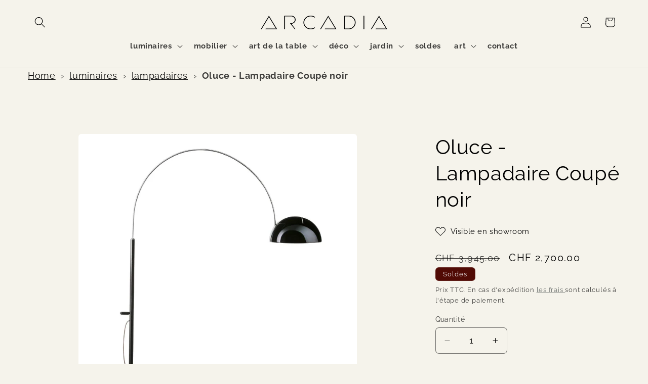

--- FILE ---
content_type: text/html; charset=utf-8
request_url: https://eshop.arcadiameubles.ch/products/oluce-lampadaire-coupe
body_size: 35630
content:
<!doctype html>
<html class="js" lang="fr">
  <head>
<!-- Google Consent Mode V2 Consentmo -->
<script id="consentmo-gcmv2-integration">
  /*
  * Options:
  * - true: set default consent for all regions
  * - false: set default consent when the cookie bar active
  */
  const isSetDefaultConsent = true;

  window.dataLayer = window.dataLayer || [];
  function gtag(){dataLayer.push(arguments);}

  const getCsmCookie = (cookieName) => (document.cookie.split(';').map(c => c.trim()).find(c => c.startsWith(`${cookieName}=`))?.split('=')[1] ?? undefined);
  const getCsmStorage = () => {
    try {
      const storage = localStorage.getItem('gdprCache');
      if (!storage) return undefined;
      const parsed = JSON.parse(storage);
      const settings = parsed.getCookieConsentSettings && JSON.parse(parsed.getCookieConsentSettings);
      return {
        settings,
        cookieConsentName: `cookieconsent_status${settings?.cookie_name || ''}`
      };
    } catch {
      return undefined;
    }
  }

  const csmStorage = getCsmStorage();
  const cookieName = csmStorage?.cookieConsentName || 'cookieconsent_status';
  const csmCookieConsent = getCsmCookie(cookieName);
  const csmCookiePreferences = getCsmCookie('cookieconsent_preferences_disabled');

  if (isSetDefaultConsent) {
    let consentValues = {
      analytics: 'denied',
      marketing: 'denied',
      functionality: 'denied',
    };
    let adsDataRedaction = false;
    let urlPassthrough = false;

    if (csmCookieConsent && csmCookiePreferences !== undefined) {
      consentValues.analytics = csmCookiePreferences.indexOf('analytics') >= 0 ? 'denied' : 'granted';
      consentValues.marketing = csmCookiePreferences.indexOf('marketing') >= 0 ? 'denied' : 'granted';
      consentValues.functionality = csmCookiePreferences.indexOf('functionality') >= 0 ? 'denied' : 'granted';

      if (csmStorage && csmStorage?.settings?.gcm_options?.state == '1') {
        adsDataRedaction = csmStorage.settings.gcm_options?.ads_data_redaction || false;
        urlPassthrough = csmStorage.settings.gcm_options?.url_passthrough || false;
      }
    }

    gtag('consent', 'default', {
      ad_storage: consentValues.marketing,
      ad_personalization: consentValues.marketing,
      ad_user_data: consentValues.marketing,
      analytics_storage: consentValues.analytics,
      functionality_storage: consentValues.functionality,
      personalization_storage: consentValues.functionality,
      security_storage: 'granted',
      wait_for_update: 1500
    });
    gtag('set', 'ads_data_redaction', adsDataRedaction);
    gtag('set', 'url_passthrough', urlPassthrough);
  }

  document.addEventListener('consentmoSignal', function(event) {
    const csmSignal = event.detail;
    const consentState = csmSignal.integration?.gcm?.isEnabled ? csmSignal.integration.gcm.state : csmSignal.state;

    gtag('consent', (!isSetDefaultConsent ? 'default' : 'update'), consentState);
    if (csmSignal.integration?.gcm?.isEnabled) {
      gtag('set', 'ads_data_redaction', csmSignal.integration.gcm.adsDataRedaction);
      gtag('set', 'url_passthrough', csmSignal.integration.gcm.urlPassthrough);
    }
  });
</script>

    
    <meta charset="utf-8">
    <meta http-equiv="X-UA-Compatible" content="IE=edge">
    <meta name="viewport" content="width=device-width,initial-scale=1">
    <meta name="theme-color" content="">
    <link rel="canonical" href="https://eshop.arcadiameubles.ch/products/oluce-lampadaire-coupe"><link rel="icon" type="image/png" href="//eshop.arcadiameubles.ch/cdn/shop/files/logo_carre_fond_blanc_-3918-3916.png?crop=center&height=32&v=1668098667&width=32"><link rel="preconnect" href="https://fonts.shopifycdn.com" crossorigin><title>
      Oluce - Lampadaire Coupé noir
 &ndash; Arcadia</title>

    
      <meta name="description" content="Design: Joe Colombo 1 x max 100W (E27) ampoule non compriseL160cm H 190cm  La série Coupé, conçue par Joe Colombo, a d’abord été conçue comme une variante de la famille Spider, fille du même designer, dont elle conserve la base et la tige. Le mécanisme simple et ingénieux qui relie la tige à la tête permet d’orienter l">
    

    

<meta property="og:site_name" content="Arcadia">
<meta property="og:url" content="https://eshop.arcadiameubles.ch/products/oluce-lampadaire-coupe">
<meta property="og:title" content="Oluce - Lampadaire Coupé noir">
<meta property="og:type" content="product">
<meta property="og:description" content="Design: Joe Colombo 1 x max 100W (E27) ampoule non compriseL160cm H 190cm  La série Coupé, conçue par Joe Colombo, a d’abord été conçue comme une variante de la famille Spider, fille du même designer, dont elle conserve la base et la tige. Le mécanisme simple et ingénieux qui relie la tige à la tête permet d’orienter l"><meta property="og:image" content="http://eshop.arcadiameubles.ch/cdn/shop/products/coupe.webp?v=1674901239">
  <meta property="og:image:secure_url" content="https://eshop.arcadiameubles.ch/cdn/shop/products/coupe.webp?v=1674901239">
  <meta property="og:image:width" content="800">
  <meta property="og:image:height" content="800"><meta property="og:price:amount" content="2,700.00">
  <meta property="og:price:currency" content="CHF"><meta name="twitter:card" content="summary_large_image">
<meta name="twitter:title" content="Oluce - Lampadaire Coupé noir">
<meta name="twitter:description" content="Design: Joe Colombo 1 x max 100W (E27) ampoule non compriseL160cm H 190cm  La série Coupé, conçue par Joe Colombo, a d’abord été conçue comme une variante de la famille Spider, fille du même designer, dont elle conserve la base et la tige. Le mécanisme simple et ingénieux qui relie la tige à la tête permet d’orienter l">


    <script src="//eshop.arcadiameubles.ch/cdn/shop/t/30/assets/constants.js?v=132983761750457495441767716624" defer="defer"></script>
    <script src="//eshop.arcadiameubles.ch/cdn/shop/t/30/assets/pubsub.js?v=25310214064522200911767716625" defer="defer"></script>
    <script src="//eshop.arcadiameubles.ch/cdn/shop/t/30/assets/global.js?v=7301445359237545521767716624" defer="defer"></script>
    <script src="//eshop.arcadiameubles.ch/cdn/shop/t/30/assets/details-disclosure.js?v=13653116266235556501767716624" defer="defer"></script>
    <script src="//eshop.arcadiameubles.ch/cdn/shop/t/30/assets/details-modal.js?v=25581673532751508451767716624" defer="defer"></script>
    <script src="//eshop.arcadiameubles.ch/cdn/shop/t/30/assets/search-form.js?v=133129549252120666541767716625" defer="defer"></script><script src="//eshop.arcadiameubles.ch/cdn/shop/t/30/assets/animations.js?v=88693664871331136111767716623" defer="defer"></script><script>window.performance && window.performance.mark && window.performance.mark('shopify.content_for_header.start');</script><meta name="facebook-domain-verification" content="osvac1didvgb22u4zb45eajxizl19f">
<meta name="google-site-verification" content="RlAaMxD508K6NS39LSBijLywVGgo6dBXloDQHiugIUQ">
<meta id="shopify-digital-wallet" name="shopify-digital-wallet" content="/64408682710/digital_wallets/dialog">
<meta name="shopify-checkout-api-token" content="6c0359d1451a51ca095eb3c28f8bb6d1">
<link rel="alternate" type="application/json+oembed" href="https://eshop.arcadiameubles.ch/products/oluce-lampadaire-coupe.oembed">
<script async="async" src="/checkouts/internal/preloads.js?locale=fr-CH"></script>
<link rel="preconnect" href="https://shop.app" crossorigin="anonymous">
<script async="async" src="https://shop.app/checkouts/internal/preloads.js?locale=fr-CH&shop_id=64408682710" crossorigin="anonymous"></script>
<script id="apple-pay-shop-capabilities" type="application/json">{"shopId":64408682710,"countryCode":"CH","currencyCode":"CHF","merchantCapabilities":["supports3DS"],"merchantId":"gid:\/\/shopify\/Shop\/64408682710","merchantName":"Arcadia","requiredBillingContactFields":["postalAddress","email","phone"],"requiredShippingContactFields":["postalAddress","email","phone"],"shippingType":"shipping","supportedNetworks":["visa","masterCard"],"total":{"type":"pending","label":"Arcadia","amount":"1.00"},"shopifyPaymentsEnabled":true,"supportsSubscriptions":true}</script>
<script id="shopify-features" type="application/json">{"accessToken":"6c0359d1451a51ca095eb3c28f8bb6d1","betas":["rich-media-storefront-analytics"],"domain":"eshop.arcadiameubles.ch","predictiveSearch":true,"shopId":64408682710,"locale":"fr"}</script>
<script>var Shopify = Shopify || {};
Shopify.shop = "arcadiameubles.myshopify.com";
Shopify.locale = "fr";
Shopify.currency = {"active":"CHF","rate":"1.0"};
Shopify.country = "CH";
Shopify.theme = {"name":"Craft version 15.20 - 4.8.25 - prod - 6-1-2026","id":190162370934,"schema_name":"Craft","schema_version":"15.4.1","theme_store_id":1368,"role":"main"};
Shopify.theme.handle = "null";
Shopify.theme.style = {"id":null,"handle":null};
Shopify.cdnHost = "eshop.arcadiameubles.ch/cdn";
Shopify.routes = Shopify.routes || {};
Shopify.routes.root = "/";</script>
<script type="module">!function(o){(o.Shopify=o.Shopify||{}).modules=!0}(window);</script>
<script>!function(o){function n(){var o=[];function n(){o.push(Array.prototype.slice.apply(arguments))}return n.q=o,n}var t=o.Shopify=o.Shopify||{};t.loadFeatures=n(),t.autoloadFeatures=n()}(window);</script>
<script>
  window.ShopifyPay = window.ShopifyPay || {};
  window.ShopifyPay.apiHost = "shop.app\/pay";
  window.ShopifyPay.redirectState = null;
</script>
<script id="shop-js-analytics" type="application/json">{"pageType":"product"}</script>
<script defer="defer" async type="module" src="//eshop.arcadiameubles.ch/cdn/shopifycloud/shop-js/modules/v2/client.init-shop-cart-sync_BcDpqI9l.fr.esm.js"></script>
<script defer="defer" async type="module" src="//eshop.arcadiameubles.ch/cdn/shopifycloud/shop-js/modules/v2/chunk.common_a1Rf5Dlz.esm.js"></script>
<script defer="defer" async type="module" src="//eshop.arcadiameubles.ch/cdn/shopifycloud/shop-js/modules/v2/chunk.modal_Djra7sW9.esm.js"></script>
<script type="module">
  await import("//eshop.arcadiameubles.ch/cdn/shopifycloud/shop-js/modules/v2/client.init-shop-cart-sync_BcDpqI9l.fr.esm.js");
await import("//eshop.arcadiameubles.ch/cdn/shopifycloud/shop-js/modules/v2/chunk.common_a1Rf5Dlz.esm.js");
await import("//eshop.arcadiameubles.ch/cdn/shopifycloud/shop-js/modules/v2/chunk.modal_Djra7sW9.esm.js");

  window.Shopify.SignInWithShop?.initShopCartSync?.({"fedCMEnabled":true,"windoidEnabled":true});

</script>
<script>
  window.Shopify = window.Shopify || {};
  if (!window.Shopify.featureAssets) window.Shopify.featureAssets = {};
  window.Shopify.featureAssets['shop-js'] = {"shop-cart-sync":["modules/v2/client.shop-cart-sync_BLrx53Hf.fr.esm.js","modules/v2/chunk.common_a1Rf5Dlz.esm.js","modules/v2/chunk.modal_Djra7sW9.esm.js"],"init-fed-cm":["modules/v2/client.init-fed-cm_C8SUwJ8U.fr.esm.js","modules/v2/chunk.common_a1Rf5Dlz.esm.js","modules/v2/chunk.modal_Djra7sW9.esm.js"],"shop-cash-offers":["modules/v2/client.shop-cash-offers_BBp_MjBM.fr.esm.js","modules/v2/chunk.common_a1Rf5Dlz.esm.js","modules/v2/chunk.modal_Djra7sW9.esm.js"],"shop-login-button":["modules/v2/client.shop-login-button_Dw6kG_iO.fr.esm.js","modules/v2/chunk.common_a1Rf5Dlz.esm.js","modules/v2/chunk.modal_Djra7sW9.esm.js"],"pay-button":["modules/v2/client.pay-button_BJDaAh68.fr.esm.js","modules/v2/chunk.common_a1Rf5Dlz.esm.js","modules/v2/chunk.modal_Djra7sW9.esm.js"],"shop-button":["modules/v2/client.shop-button_DBWL94V3.fr.esm.js","modules/v2/chunk.common_a1Rf5Dlz.esm.js","modules/v2/chunk.modal_Djra7sW9.esm.js"],"avatar":["modules/v2/client.avatar_BTnouDA3.fr.esm.js"],"init-windoid":["modules/v2/client.init-windoid_77FSIiws.fr.esm.js","modules/v2/chunk.common_a1Rf5Dlz.esm.js","modules/v2/chunk.modal_Djra7sW9.esm.js"],"init-shop-for-new-customer-accounts":["modules/v2/client.init-shop-for-new-customer-accounts_QoC3RJm9.fr.esm.js","modules/v2/client.shop-login-button_Dw6kG_iO.fr.esm.js","modules/v2/chunk.common_a1Rf5Dlz.esm.js","modules/v2/chunk.modal_Djra7sW9.esm.js"],"init-shop-email-lookup-coordinator":["modules/v2/client.init-shop-email-lookup-coordinator_D4ioGzPw.fr.esm.js","modules/v2/chunk.common_a1Rf5Dlz.esm.js","modules/v2/chunk.modal_Djra7sW9.esm.js"],"init-shop-cart-sync":["modules/v2/client.init-shop-cart-sync_BcDpqI9l.fr.esm.js","modules/v2/chunk.common_a1Rf5Dlz.esm.js","modules/v2/chunk.modal_Djra7sW9.esm.js"],"shop-toast-manager":["modules/v2/client.shop-toast-manager_B-eIbpHW.fr.esm.js","modules/v2/chunk.common_a1Rf5Dlz.esm.js","modules/v2/chunk.modal_Djra7sW9.esm.js"],"init-customer-accounts":["modules/v2/client.init-customer-accounts_BcBSUbIK.fr.esm.js","modules/v2/client.shop-login-button_Dw6kG_iO.fr.esm.js","modules/v2/chunk.common_a1Rf5Dlz.esm.js","modules/v2/chunk.modal_Djra7sW9.esm.js"],"init-customer-accounts-sign-up":["modules/v2/client.init-customer-accounts-sign-up_DvG__VHD.fr.esm.js","modules/v2/client.shop-login-button_Dw6kG_iO.fr.esm.js","modules/v2/chunk.common_a1Rf5Dlz.esm.js","modules/v2/chunk.modal_Djra7sW9.esm.js"],"shop-follow-button":["modules/v2/client.shop-follow-button_Dnx6fDH9.fr.esm.js","modules/v2/chunk.common_a1Rf5Dlz.esm.js","modules/v2/chunk.modal_Djra7sW9.esm.js"],"checkout-modal":["modules/v2/client.checkout-modal_BDH3MUqJ.fr.esm.js","modules/v2/chunk.common_a1Rf5Dlz.esm.js","modules/v2/chunk.modal_Djra7sW9.esm.js"],"shop-login":["modules/v2/client.shop-login_CV9Paj8R.fr.esm.js","modules/v2/chunk.common_a1Rf5Dlz.esm.js","modules/v2/chunk.modal_Djra7sW9.esm.js"],"lead-capture":["modules/v2/client.lead-capture_DGQOTB4e.fr.esm.js","modules/v2/chunk.common_a1Rf5Dlz.esm.js","modules/v2/chunk.modal_Djra7sW9.esm.js"],"payment-terms":["modules/v2/client.payment-terms_BQYK7nq4.fr.esm.js","modules/v2/chunk.common_a1Rf5Dlz.esm.js","modules/v2/chunk.modal_Djra7sW9.esm.js"]};
</script>
<script>(function() {
  var isLoaded = false;
  function asyncLoad() {
    if (isLoaded) return;
    isLoaded = true;
    var urls = ["https:\/\/api-na1.hubapi.com\/scriptloader\/v1\/4228466.js?shop=arcadiameubles.myshopify.com"];
    for (var i = 0; i < urls.length; i++) {
      var s = document.createElement('script');
      s.type = 'text/javascript';
      s.async = true;
      s.src = urls[i];
      var x = document.getElementsByTagName('script')[0];
      x.parentNode.insertBefore(s, x);
    }
  };
  if(window.attachEvent) {
    window.attachEvent('onload', asyncLoad);
  } else {
    window.addEventListener('load', asyncLoad, false);
  }
})();</script>
<script id="__st">var __st={"a":64408682710,"offset":3600,"reqid":"84970652-b310-4c02-9f08-d38a46f41647-1769127630","pageurl":"eshop.arcadiameubles.ch\/products\/oluce-lampadaire-coupe","u":"f64c501f2778","p":"product","rtyp":"product","rid":7637070250198};</script>
<script>window.ShopifyPaypalV4VisibilityTracking = true;</script>
<script id="captcha-bootstrap">!function(){'use strict';const t='contact',e='account',n='new_comment',o=[[t,t],['blogs',n],['comments',n],[t,'customer']],c=[[e,'customer_login'],[e,'guest_login'],[e,'recover_customer_password'],[e,'create_customer']],r=t=>t.map((([t,e])=>`form[action*='/${t}']:not([data-nocaptcha='true']) input[name='form_type'][value='${e}']`)).join(','),a=t=>()=>t?[...document.querySelectorAll(t)].map((t=>t.form)):[];function s(){const t=[...o],e=r(t);return a(e)}const i='password',u='form_key',d=['recaptcha-v3-token','g-recaptcha-response','h-captcha-response',i],f=()=>{try{return window.sessionStorage}catch{return}},m='__shopify_v',_=t=>t.elements[u];function p(t,e,n=!1){try{const o=window.sessionStorage,c=JSON.parse(o.getItem(e)),{data:r}=function(t){const{data:e,action:n}=t;return t[m]||n?{data:e,action:n}:{data:t,action:n}}(c);for(const[e,n]of Object.entries(r))t.elements[e]&&(t.elements[e].value=n);n&&o.removeItem(e)}catch(o){console.error('form repopulation failed',{error:o})}}const l='form_type',E='cptcha';function T(t){t.dataset[E]=!0}const w=window,h=w.document,L='Shopify',v='ce_forms',y='captcha';let A=!1;((t,e)=>{const n=(g='f06e6c50-85a8-45c8-87d0-21a2b65856fe',I='https://cdn.shopify.com/shopifycloud/storefront-forms-hcaptcha/ce_storefront_forms_captcha_hcaptcha.v1.5.2.iife.js',D={infoText:'Protégé par hCaptcha',privacyText:'Confidentialité',termsText:'Conditions'},(t,e,n)=>{const o=w[L][v],c=o.bindForm;if(c)return c(t,g,e,D).then(n);var r;o.q.push([[t,g,e,D],n]),r=I,A||(h.body.append(Object.assign(h.createElement('script'),{id:'captcha-provider',async:!0,src:r})),A=!0)});var g,I,D;w[L]=w[L]||{},w[L][v]=w[L][v]||{},w[L][v].q=[],w[L][y]=w[L][y]||{},w[L][y].protect=function(t,e){n(t,void 0,e),T(t)},Object.freeze(w[L][y]),function(t,e,n,w,h,L){const[v,y,A,g]=function(t,e,n){const i=e?o:[],u=t?c:[],d=[...i,...u],f=r(d),m=r(i),_=r(d.filter((([t,e])=>n.includes(e))));return[a(f),a(m),a(_),s()]}(w,h,L),I=t=>{const e=t.target;return e instanceof HTMLFormElement?e:e&&e.form},D=t=>v().includes(t);t.addEventListener('submit',(t=>{const e=I(t);if(!e)return;const n=D(e)&&!e.dataset.hcaptchaBound&&!e.dataset.recaptchaBound,o=_(e),c=g().includes(e)&&(!o||!o.value);(n||c)&&t.preventDefault(),c&&!n&&(function(t){try{if(!f())return;!function(t){const e=f();if(!e)return;const n=_(t);if(!n)return;const o=n.value;o&&e.removeItem(o)}(t);const e=Array.from(Array(32),(()=>Math.random().toString(36)[2])).join('');!function(t,e){_(t)||t.append(Object.assign(document.createElement('input'),{type:'hidden',name:u})),t.elements[u].value=e}(t,e),function(t,e){const n=f();if(!n)return;const o=[...t.querySelectorAll(`input[type='${i}']`)].map((({name:t})=>t)),c=[...d,...o],r={};for(const[a,s]of new FormData(t).entries())c.includes(a)||(r[a]=s);n.setItem(e,JSON.stringify({[m]:1,action:t.action,data:r}))}(t,e)}catch(e){console.error('failed to persist form',e)}}(e),e.submit())}));const S=(t,e)=>{t&&!t.dataset[E]&&(n(t,e.some((e=>e===t))),T(t))};for(const o of['focusin','change'])t.addEventListener(o,(t=>{const e=I(t);D(e)&&S(e,y())}));const B=e.get('form_key'),M=e.get(l),P=B&&M;t.addEventListener('DOMContentLoaded',(()=>{const t=y();if(P)for(const e of t)e.elements[l].value===M&&p(e,B);[...new Set([...A(),...v().filter((t=>'true'===t.dataset.shopifyCaptcha))])].forEach((e=>S(e,t)))}))}(h,new URLSearchParams(w.location.search),n,t,e,['guest_login'])})(!0,!0)}();</script>
<script integrity="sha256-4kQ18oKyAcykRKYeNunJcIwy7WH5gtpwJnB7kiuLZ1E=" data-source-attribution="shopify.loadfeatures" defer="defer" src="//eshop.arcadiameubles.ch/cdn/shopifycloud/storefront/assets/storefront/load_feature-a0a9edcb.js" crossorigin="anonymous"></script>
<script crossorigin="anonymous" defer="defer" src="//eshop.arcadiameubles.ch/cdn/shopifycloud/storefront/assets/shopify_pay/storefront-65b4c6d7.js?v=20250812"></script>
<script data-source-attribution="shopify.dynamic_checkout.dynamic.init">var Shopify=Shopify||{};Shopify.PaymentButton=Shopify.PaymentButton||{isStorefrontPortableWallets:!0,init:function(){window.Shopify.PaymentButton.init=function(){};var t=document.createElement("script");t.src="https://eshop.arcadiameubles.ch/cdn/shopifycloud/portable-wallets/latest/portable-wallets.fr.js",t.type="module",document.head.appendChild(t)}};
</script>
<script data-source-attribution="shopify.dynamic_checkout.buyer_consent">
  function portableWalletsHideBuyerConsent(e){var t=document.getElementById("shopify-buyer-consent"),n=document.getElementById("shopify-subscription-policy-button");t&&n&&(t.classList.add("hidden"),t.setAttribute("aria-hidden","true"),n.removeEventListener("click",e))}function portableWalletsShowBuyerConsent(e){var t=document.getElementById("shopify-buyer-consent"),n=document.getElementById("shopify-subscription-policy-button");t&&n&&(t.classList.remove("hidden"),t.removeAttribute("aria-hidden"),n.addEventListener("click",e))}window.Shopify?.PaymentButton&&(window.Shopify.PaymentButton.hideBuyerConsent=portableWalletsHideBuyerConsent,window.Shopify.PaymentButton.showBuyerConsent=portableWalletsShowBuyerConsent);
</script>
<script data-source-attribution="shopify.dynamic_checkout.cart.bootstrap">document.addEventListener("DOMContentLoaded",(function(){function t(){return document.querySelector("shopify-accelerated-checkout-cart, shopify-accelerated-checkout")}if(t())Shopify.PaymentButton.init();else{new MutationObserver((function(e,n){t()&&(Shopify.PaymentButton.init(),n.disconnect())})).observe(document.body,{childList:!0,subtree:!0})}}));
</script>
<link id="shopify-accelerated-checkout-styles" rel="stylesheet" media="screen" href="https://eshop.arcadiameubles.ch/cdn/shopifycloud/portable-wallets/latest/accelerated-checkout-backwards-compat.css" crossorigin="anonymous">
<style id="shopify-accelerated-checkout-cart">
        #shopify-buyer-consent {
  margin-top: 1em;
  display: inline-block;
  width: 100%;
}

#shopify-buyer-consent.hidden {
  display: none;
}

#shopify-subscription-policy-button {
  background: none;
  border: none;
  padding: 0;
  text-decoration: underline;
  font-size: inherit;
  cursor: pointer;
}

#shopify-subscription-policy-button::before {
  box-shadow: none;
}

      </style>
<script id="sections-script" data-sections="header" defer="defer" src="//eshop.arcadiameubles.ch/cdn/shop/t/30/compiled_assets/scripts.js?v=2617"></script>
<script>window.performance && window.performance.mark && window.performance.mark('shopify.content_for_header.end');</script>


    <style data-shopify>
      @font-face {
  font-family: Raleway;
  font-weight: 400;
  font-style: normal;
  font-display: swap;
  src: url("//eshop.arcadiameubles.ch/cdn/fonts/raleway/raleway_n4.2c76ddd103ff0f30b1230f13e160330ff8b2c68a.woff2") format("woff2"),
       url("//eshop.arcadiameubles.ch/cdn/fonts/raleway/raleway_n4.c057757dddc39994ad5d9c9f58e7c2c2a72359a9.woff") format("woff");
}

      @font-face {
  font-family: Raleway;
  font-weight: 700;
  font-style: normal;
  font-display: swap;
  src: url("//eshop.arcadiameubles.ch/cdn/fonts/raleway/raleway_n7.740cf9e1e4566800071db82eeca3cca45f43ba63.woff2") format("woff2"),
       url("//eshop.arcadiameubles.ch/cdn/fonts/raleway/raleway_n7.84943791ecde186400af8db54cf3b5b5e5049a8f.woff") format("woff");
}

      @font-face {
  font-family: Raleway;
  font-weight: 400;
  font-style: italic;
  font-display: swap;
  src: url("//eshop.arcadiameubles.ch/cdn/fonts/raleway/raleway_i4.aaa73a72f55a5e60da3e9a082717e1ed8f22f0a2.woff2") format("woff2"),
       url("//eshop.arcadiameubles.ch/cdn/fonts/raleway/raleway_i4.650670cc243082f8988ecc5576b6d613cfd5a8ee.woff") format("woff");
}

      @font-face {
  font-family: Raleway;
  font-weight: 700;
  font-style: italic;
  font-display: swap;
  src: url("//eshop.arcadiameubles.ch/cdn/fonts/raleway/raleway_i7.6d68e3c55f3382a6b4f1173686f538d89ce56dbc.woff2") format("woff2"),
       url("//eshop.arcadiameubles.ch/cdn/fonts/raleway/raleway_i7.ed82a5a5951418ec5b6b0a5010cb65216574b2bd.woff") format("woff");
}

      @font-face {
  font-family: Raleway;
  font-weight: 400;
  font-style: normal;
  font-display: swap;
  src: url("//eshop.arcadiameubles.ch/cdn/fonts/raleway/raleway_n4.2c76ddd103ff0f30b1230f13e160330ff8b2c68a.woff2") format("woff2"),
       url("//eshop.arcadiameubles.ch/cdn/fonts/raleway/raleway_n4.c057757dddc39994ad5d9c9f58e7c2c2a72359a9.woff") format("woff");
}


      
        :root,
        .color-background-1 {
          --color-background: 245,243,235;
        
          --gradient-background: #f5f3eb;
        

        

        --color-foreground: 0,0,0;
        --color-background-contrast: 203,192,150;
        --color-shadow: 37,37,37;
        --color-button: 44,51,47;
        --color-button-text: 239,236,236;
        --color-secondary-button: 245,243,235;
        --color-secondary-button-text: 80,86,85;
        --color-link: 80,86,85;
        --color-badge-foreground: 0,0,0;
        --color-badge-background: 245,243,235;
        --color-badge-border: 0,0,0;
        --payment-terms-background-color: rgb(245 243 235);
      }
      
        
        .color-background-2 {
          --color-background: 255,255,255;
        
          --gradient-background: #ffffff;
        

        

        --color-foreground: 37,37,37;
        --color-background-contrast: 191,191,191;
        --color-shadow: 37,37,37;
        --color-button: 37,37,37;
        --color-button-text: 255,255,255;
        --color-secondary-button: 255,255,255;
        --color-secondary-button-text: 37,37,37;
        --color-link: 37,37,37;
        --color-badge-foreground: 37,37,37;
        --color-badge-background: 255,255,255;
        --color-badge-border: 37,37,37;
        --payment-terms-background-color: rgb(255 255 255);
      }
      
        
        .color-inverse {
          --color-background: 37,37,37;
        
          --gradient-background: #252525;
        

        

        --color-foreground: 239,236,236;
        --color-background-contrast: 50,50,50;
        --color-shadow: 37,37,37;
        --color-button: 239,236,236;
        --color-button-text: 37,37,37;
        --color-secondary-button: 37,37,37;
        --color-secondary-button-text: 239,236,236;
        --color-link: 239,236,236;
        --color-badge-foreground: 239,236,236;
        --color-badge-background: 37,37,37;
        --color-badge-border: 239,236,236;
        --payment-terms-background-color: rgb(37 37 37);
      }
      
        
        .color-accent-1 {
          --color-background: 44,51,47;
        
          --gradient-background: #2c332f;
        

        

        --color-foreground: 255,255,255;
        --color-background-contrast: 56,65,60;
        --color-shadow: 37,37,37;
        --color-button: 239,236,236;
        --color-button-text: 44,51,47;
        --color-secondary-button: 44,51,47;
        --color-secondary-button-text: 239,236,236;
        --color-link: 239,236,236;
        --color-badge-foreground: 255,255,255;
        --color-badge-background: 44,51,47;
        --color-badge-border: 255,255,255;
        --payment-terms-background-color: rgb(44 51 47);
      }
      
        
        .color-accent-2 {
          --color-background: 81,11,5;
        
          --gradient-background: #510b05;
        

        

        --color-foreground: 239,236,236;
        --color-background-contrast: 105,14,6;
        --color-shadow: 37,37,37;
        --color-button: 239,236,236;
        --color-button-text: 76,96,85;
        --color-secondary-button: 81,11,5;
        --color-secondary-button-text: 239,236,236;
        --color-link: 239,236,236;
        --color-badge-foreground: 239,236,236;
        --color-badge-background: 81,11,5;
        --color-badge-border: 239,236,236;
        --payment-terms-background-color: rgb(81 11 5);
      }
      
        
        .color-scheme-9a9b5839-97a2-4ebd-a469-1cd84afc33d5 {
          --color-background: 254,243,251;
        
          --gradient-background: #fef3fb;
        

        

        --color-foreground: 0,0,0;
        --color-background-contrast: 244,125,212;
        --color-shadow: 37,37,37;
        --color-button: 44,51,47;
        --color-button-text: 239,236,236;
        --color-secondary-button: 254,243,251;
        --color-secondary-button-text: 80,86,85;
        --color-link: 80,86,85;
        --color-badge-foreground: 0,0,0;
        --color-badge-background: 254,243,251;
        --color-badge-border: 0,0,0;
        --payment-terms-background-color: rgb(254 243 251);
      }
      

      body, .color-background-1, .color-background-2, .color-inverse, .color-accent-1, .color-accent-2, .color-scheme-9a9b5839-97a2-4ebd-a469-1cd84afc33d5 {
        color: rgba(var(--color-foreground), 0.75);
        background-color: rgb(var(--color-background));
      }

      :root {
        --font-body-family: Raleway, sans-serif;
        --font-body-style: normal;
        --font-body-weight: 400;
        --font-body-weight-bold: 700;

        --font-heading-family: Raleway, sans-serif;
        --font-heading-style: normal;
        --font-heading-weight: 400;

        --font-body-scale: 1.1;
        --font-heading-scale: 0.9090909090909091;

        --media-padding: px;
        --media-border-opacity: 0.1;
        --media-border-width: 0px;
        --media-radius: 6px;
        --media-shadow-opacity: 0.0;
        --media-shadow-horizontal-offset: 0px;
        --media-shadow-vertical-offset: 4px;
        --media-shadow-blur-radius: 5px;
        --media-shadow-visible: 0;

        --page-width: 160rem;
        --page-width-margin: 0rem;

        --product-card-image-padding: 0.0rem;
        --product-card-corner-radius: 0.6rem;
        --product-card-text-alignment: left;
        --product-card-border-width: 0.1rem;
        --product-card-border-opacity: 0.1;
        --product-card-shadow-opacity: 0.0;
        --product-card-shadow-visible: 0;
        --product-card-shadow-horizontal-offset: 0.0rem;
        --product-card-shadow-vertical-offset: 0.4rem;
        --product-card-shadow-blur-radius: 0.5rem;

        --collection-card-image-padding: 0.0rem;
        --collection-card-corner-radius: 0.0rem;
        --collection-card-text-alignment: left;
        --collection-card-border-width: 0.0rem;
        --collection-card-border-opacity: 0.0;
        --collection-card-shadow-opacity: 0.1;
        --collection-card-shadow-visible: 1;
        --collection-card-shadow-horizontal-offset: 0.0rem;
        --collection-card-shadow-vertical-offset: 0.0rem;
        --collection-card-shadow-blur-radius: 0.0rem;

        --blog-card-image-padding: 0.0rem;
        --blog-card-corner-radius: 0.0rem;
        --blog-card-text-alignment: left;
        --blog-card-border-width: 0.0rem;
        --blog-card-border-opacity: 0.0;
        --blog-card-shadow-opacity: 0.1;
        --blog-card-shadow-visible: 1;
        --blog-card-shadow-horizontal-offset: 0.0rem;
        --blog-card-shadow-vertical-offset: 0.0rem;
        --blog-card-shadow-blur-radius: 0.0rem;

        --badge-corner-radius: 0.6rem;

        --popup-border-width: 2px;
        --popup-border-opacity: 0.05;
        --popup-corner-radius: 6px;
        --popup-shadow-opacity: 0.1;
        --popup-shadow-horizontal-offset: 0px;
        --popup-shadow-vertical-offset: 4px;
        --popup-shadow-blur-radius: 5px;

        --drawer-border-width: 1px;
        --drawer-border-opacity: 0.1;
        --drawer-shadow-opacity: 0.0;
        --drawer-shadow-horizontal-offset: 0px;
        --drawer-shadow-vertical-offset: 4px;
        --drawer-shadow-blur-radius: 5px;

        --spacing-sections-desktop: 0px;
        --spacing-sections-mobile: 0px;

        --grid-desktop-vertical-spacing: 20px;
        --grid-desktop-horizontal-spacing: 20px;
        --grid-mobile-vertical-spacing: 10px;
        --grid-mobile-horizontal-spacing: 10px;

        --text-boxes-border-opacity: 0.1;
        --text-boxes-border-width: 0px;
        --text-boxes-radius: 6px;
        --text-boxes-shadow-opacity: 0.0;
        --text-boxes-shadow-visible: 0;
        --text-boxes-shadow-horizontal-offset: 0px;
        --text-boxes-shadow-vertical-offset: 4px;
        --text-boxes-shadow-blur-radius: 5px;

        --buttons-radius: 6px;
        --buttons-radius-outset: 7px;
        --buttons-border-width: 1px;
        --buttons-border-opacity: 1.0;
        --buttons-shadow-opacity: 0.0;
        --buttons-shadow-visible: 0;
        --buttons-shadow-horizontal-offset: 0px;
        --buttons-shadow-vertical-offset: 4px;
        --buttons-shadow-blur-radius: 5px;
        --buttons-border-offset: 0.3px;

        --inputs-radius: 6px;
        --inputs-border-width: 1px;
        --inputs-border-opacity: 0.55;
        --inputs-shadow-opacity: 0.0;
        --inputs-shadow-horizontal-offset: 0px;
        --inputs-margin-offset: 0px;
        --inputs-shadow-vertical-offset: 4px;
        --inputs-shadow-blur-radius: 5px;
        --inputs-radius-outset: 7px;

        --variant-pills-radius: 40px;
        --variant-pills-border-width: 1px;
        --variant-pills-border-opacity: 0.1;
        --variant-pills-shadow-opacity: 0.0;
        --variant-pills-shadow-horizontal-offset: 0px;
        --variant-pills-shadow-vertical-offset: 4px;
        --variant-pills-shadow-blur-radius: 5px;
      }

      *,
      *::before,
      *::after {
        box-sizing: inherit;
      }

      html {
        box-sizing: border-box;
        font-size: calc(var(--font-body-scale) * 62.5%);
        height: 100%;
      }

      body {
        display: grid;
        grid-template-rows: auto auto 1fr auto;
        grid-template-columns: 100%;
        min-height: 100%;
        margin: 0;
        font-size: 1.5rem;
        letter-spacing: 0.06rem;
        line-height: calc(1 + 0.8 / var(--font-body-scale));
        font-family: var(--font-body-family);
        font-style: var(--font-body-style);
        font-weight: var(--font-body-weight);
      }

      @media screen and (min-width: 750px) {
        body {
          font-size: 1.6rem;
        }
      }
    </style>

    <link href="//eshop.arcadiameubles.ch/cdn/shop/t/30/assets/base.css?v=159841507637079171801767716623" rel="stylesheet" type="text/css" media="all" />
    <link rel="stylesheet" href="//eshop.arcadiameubles.ch/cdn/shop/t/30/assets/component-cart-items.css?v=13033300910818915211767716624" media="print" onload="this.media='all'">
      <link rel="preload" as="font" href="//eshop.arcadiameubles.ch/cdn/fonts/raleway/raleway_n4.2c76ddd103ff0f30b1230f13e160330ff8b2c68a.woff2" type="font/woff2" crossorigin>
      

      <link rel="preload" as="font" href="//eshop.arcadiameubles.ch/cdn/fonts/raleway/raleway_n4.2c76ddd103ff0f30b1230f13e160330ff8b2c68a.woff2" type="font/woff2" crossorigin>
      
<link
        rel="stylesheet"
        href="//eshop.arcadiameubles.ch/cdn/shop/t/30/assets/component-predictive-search.css?v=118923337488134913561767716624"
        media="print"
        onload="this.media='all'"
      ><script>
      if (Shopify.designMode) {
        document.documentElement.classList.add('shopify-design-mode');
      }
    </script>
  <!-- BEGIN app block: shopify://apps/consentmo-gdpr/blocks/gdpr_cookie_consent/4fbe573f-a377-4fea-9801-3ee0858cae41 -->


<!-- END app block --><script src="https://cdn.shopify.com/extensions/019be686-6d6b-7450-94c8-f1d008d39fc2/consentmo-gdpr-593/assets/consentmo_cookie_consent.js" type="text/javascript" defer="defer"></script>
<link href="https://monorail-edge.shopifysvc.com" rel="dns-prefetch">
<script>(function(){if ("sendBeacon" in navigator && "performance" in window) {try {var session_token_from_headers = performance.getEntriesByType('navigation')[0].serverTiming.find(x => x.name == '_s').description;} catch {var session_token_from_headers = undefined;}var session_cookie_matches = document.cookie.match(/_shopify_s=([^;]*)/);var session_token_from_cookie = session_cookie_matches && session_cookie_matches.length === 2 ? session_cookie_matches[1] : "";var session_token = session_token_from_headers || session_token_from_cookie || "";function handle_abandonment_event(e) {var entries = performance.getEntries().filter(function(entry) {return /monorail-edge.shopifysvc.com/.test(entry.name);});if (!window.abandonment_tracked && entries.length === 0) {window.abandonment_tracked = true;var currentMs = Date.now();var navigation_start = performance.timing.navigationStart;var payload = {shop_id: 64408682710,url: window.location.href,navigation_start,duration: currentMs - navigation_start,session_token,page_type: "product"};window.navigator.sendBeacon("https://monorail-edge.shopifysvc.com/v1/produce", JSON.stringify({schema_id: "online_store_buyer_site_abandonment/1.1",payload: payload,metadata: {event_created_at_ms: currentMs,event_sent_at_ms: currentMs}}));}}window.addEventListener('pagehide', handle_abandonment_event);}}());</script>
<script id="web-pixels-manager-setup">(function e(e,d,r,n,o){if(void 0===o&&(o={}),!Boolean(null===(a=null===(i=window.Shopify)||void 0===i?void 0:i.analytics)||void 0===a?void 0:a.replayQueue)){var i,a;window.Shopify=window.Shopify||{};var t=window.Shopify;t.analytics=t.analytics||{};var s=t.analytics;s.replayQueue=[],s.publish=function(e,d,r){return s.replayQueue.push([e,d,r]),!0};try{self.performance.mark("wpm:start")}catch(e){}var l=function(){var e={modern:/Edge?\/(1{2}[4-9]|1[2-9]\d|[2-9]\d{2}|\d{4,})\.\d+(\.\d+|)|Firefox\/(1{2}[4-9]|1[2-9]\d|[2-9]\d{2}|\d{4,})\.\d+(\.\d+|)|Chrom(ium|e)\/(9{2}|\d{3,})\.\d+(\.\d+|)|(Maci|X1{2}).+ Version\/(15\.\d+|(1[6-9]|[2-9]\d|\d{3,})\.\d+)([,.]\d+|)( \(\w+\)|)( Mobile\/\w+|) Safari\/|Chrome.+OPR\/(9{2}|\d{3,})\.\d+\.\d+|(CPU[ +]OS|iPhone[ +]OS|CPU[ +]iPhone|CPU IPhone OS|CPU iPad OS)[ +]+(15[._]\d+|(1[6-9]|[2-9]\d|\d{3,})[._]\d+)([._]\d+|)|Android:?[ /-](13[3-9]|1[4-9]\d|[2-9]\d{2}|\d{4,})(\.\d+|)(\.\d+|)|Android.+Firefox\/(13[5-9]|1[4-9]\d|[2-9]\d{2}|\d{4,})\.\d+(\.\d+|)|Android.+Chrom(ium|e)\/(13[3-9]|1[4-9]\d|[2-9]\d{2}|\d{4,})\.\d+(\.\d+|)|SamsungBrowser\/([2-9]\d|\d{3,})\.\d+/,legacy:/Edge?\/(1[6-9]|[2-9]\d|\d{3,})\.\d+(\.\d+|)|Firefox\/(5[4-9]|[6-9]\d|\d{3,})\.\d+(\.\d+|)|Chrom(ium|e)\/(5[1-9]|[6-9]\d|\d{3,})\.\d+(\.\d+|)([\d.]+$|.*Safari\/(?![\d.]+ Edge\/[\d.]+$))|(Maci|X1{2}).+ Version\/(10\.\d+|(1[1-9]|[2-9]\d|\d{3,})\.\d+)([,.]\d+|)( \(\w+\)|)( Mobile\/\w+|) Safari\/|Chrome.+OPR\/(3[89]|[4-9]\d|\d{3,})\.\d+\.\d+|(CPU[ +]OS|iPhone[ +]OS|CPU[ +]iPhone|CPU IPhone OS|CPU iPad OS)[ +]+(10[._]\d+|(1[1-9]|[2-9]\d|\d{3,})[._]\d+)([._]\d+|)|Android:?[ /-](13[3-9]|1[4-9]\d|[2-9]\d{2}|\d{4,})(\.\d+|)(\.\d+|)|Mobile Safari.+OPR\/([89]\d|\d{3,})\.\d+\.\d+|Android.+Firefox\/(13[5-9]|1[4-9]\d|[2-9]\d{2}|\d{4,})\.\d+(\.\d+|)|Android.+Chrom(ium|e)\/(13[3-9]|1[4-9]\d|[2-9]\d{2}|\d{4,})\.\d+(\.\d+|)|Android.+(UC? ?Browser|UCWEB|U3)[ /]?(15\.([5-9]|\d{2,})|(1[6-9]|[2-9]\d|\d{3,})\.\d+)\.\d+|SamsungBrowser\/(5\.\d+|([6-9]|\d{2,})\.\d+)|Android.+MQ{2}Browser\/(14(\.(9|\d{2,})|)|(1[5-9]|[2-9]\d|\d{3,})(\.\d+|))(\.\d+|)|K[Aa][Ii]OS\/(3\.\d+|([4-9]|\d{2,})\.\d+)(\.\d+|)/},d=e.modern,r=e.legacy,n=navigator.userAgent;return n.match(d)?"modern":n.match(r)?"legacy":"unknown"}(),u="modern"===l?"modern":"legacy",c=(null!=n?n:{modern:"",legacy:""})[u],f=function(e){return[e.baseUrl,"/wpm","/b",e.hashVersion,"modern"===e.buildTarget?"m":"l",".js"].join("")}({baseUrl:d,hashVersion:r,buildTarget:u}),m=function(e){var d=e.version,r=e.bundleTarget,n=e.surface,o=e.pageUrl,i=e.monorailEndpoint;return{emit:function(e){var a=e.status,t=e.errorMsg,s=(new Date).getTime(),l=JSON.stringify({metadata:{event_sent_at_ms:s},events:[{schema_id:"web_pixels_manager_load/3.1",payload:{version:d,bundle_target:r,page_url:o,status:a,surface:n,error_msg:t},metadata:{event_created_at_ms:s}}]});if(!i)return console&&console.warn&&console.warn("[Web Pixels Manager] No Monorail endpoint provided, skipping logging."),!1;try{return self.navigator.sendBeacon.bind(self.navigator)(i,l)}catch(e){}var u=new XMLHttpRequest;try{return u.open("POST",i,!0),u.setRequestHeader("Content-Type","text/plain"),u.send(l),!0}catch(e){return console&&console.warn&&console.warn("[Web Pixels Manager] Got an unhandled error while logging to Monorail."),!1}}}}({version:r,bundleTarget:l,surface:e.surface,pageUrl:self.location.href,monorailEndpoint:e.monorailEndpoint});try{o.browserTarget=l,function(e){var d=e.src,r=e.async,n=void 0===r||r,o=e.onload,i=e.onerror,a=e.sri,t=e.scriptDataAttributes,s=void 0===t?{}:t,l=document.createElement("script"),u=document.querySelector("head"),c=document.querySelector("body");if(l.async=n,l.src=d,a&&(l.integrity=a,l.crossOrigin="anonymous"),s)for(var f in s)if(Object.prototype.hasOwnProperty.call(s,f))try{l.dataset[f]=s[f]}catch(e){}if(o&&l.addEventListener("load",o),i&&l.addEventListener("error",i),u)u.appendChild(l);else{if(!c)throw new Error("Did not find a head or body element to append the script");c.appendChild(l)}}({src:f,async:!0,onload:function(){if(!function(){var e,d;return Boolean(null===(d=null===(e=window.Shopify)||void 0===e?void 0:e.analytics)||void 0===d?void 0:d.initialized)}()){var d=window.webPixelsManager.init(e)||void 0;if(d){var r=window.Shopify.analytics;r.replayQueue.forEach((function(e){var r=e[0],n=e[1],o=e[2];d.publishCustomEvent(r,n,o)})),r.replayQueue=[],r.publish=d.publishCustomEvent,r.visitor=d.visitor,r.initialized=!0}}},onerror:function(){return m.emit({status:"failed",errorMsg:"".concat(f," has failed to load")})},sri:function(e){var d=/^sha384-[A-Za-z0-9+/=]+$/;return"string"==typeof e&&d.test(e)}(c)?c:"",scriptDataAttributes:o}),m.emit({status:"loading"})}catch(e){m.emit({status:"failed",errorMsg:(null==e?void 0:e.message)||"Unknown error"})}}})({shopId: 64408682710,storefrontBaseUrl: "https://eshop.arcadiameubles.ch",extensionsBaseUrl: "https://extensions.shopifycdn.com/cdn/shopifycloud/web-pixels-manager",monorailEndpoint: "https://monorail-edge.shopifysvc.com/unstable/produce_batch",surface: "storefront-renderer",enabledBetaFlags: ["2dca8a86"],webPixelsConfigList: [{"id":"2247688566","configuration":"{\"tagID\":\"2614100342697\"}","eventPayloadVersion":"v1","runtimeContext":"STRICT","scriptVersion":"18031546ee651571ed29edbe71a3550b","type":"APP","apiClientId":3009811,"privacyPurposes":["ANALYTICS","MARKETING","SALE_OF_DATA"],"dataSharingAdjustments":{"protectedCustomerApprovalScopes":["read_customer_address","read_customer_email","read_customer_name","read_customer_personal_data","read_customer_phone"]}},{"id":"2162033014","configuration":"{\"accountID\":\"arcadiameubles\"}","eventPayloadVersion":"v1","runtimeContext":"STRICT","scriptVersion":"e049d423f49471962495acbe58da1904","type":"APP","apiClientId":32196493313,"privacyPurposes":["ANALYTICS","MARKETING","SALE_OF_DATA"],"dataSharingAdjustments":{"protectedCustomerApprovalScopes":["read_customer_address","read_customer_email","read_customer_name","read_customer_personal_data","read_customer_phone"]}},{"id":"1921941878","configuration":"{\"config\":\"{\\\"google_tag_ids\\\":[\\\"G-7QF829XMV0\\\",\\\"AW-1002166621\\\",\\\"GT-T56559J\\\"],\\\"target_country\\\":\\\"CH\\\",\\\"gtag_events\\\":[{\\\"type\\\":\\\"begin_checkout\\\",\\\"action_label\\\":[\\\"G-7QF829XMV0\\\",\\\"AW-1002166621\\\/eyvjCKf97Z8YEN2y790D\\\"]},{\\\"type\\\":\\\"search\\\",\\\"action_label\\\":[\\\"G-7QF829XMV0\\\",\\\"AW-1002166621\\\/X6VJCKH97Z8YEN2y790D\\\"]},{\\\"type\\\":\\\"view_item\\\",\\\"action_label\\\":[\\\"G-7QF829XMV0\\\",\\\"AW-1002166621\\\/jhsBCJ797Z8YEN2y790D\\\",\\\"MC-NRJ1N5FVGC\\\"]},{\\\"type\\\":\\\"purchase\\\",\\\"action_label\\\":[\\\"G-7QF829XMV0\\\",\\\"AW-1002166621\\\/57CoCJj97Z8YEN2y790D\\\",\\\"MC-NRJ1N5FVGC\\\"]},{\\\"type\\\":\\\"page_view\\\",\\\"action_label\\\":[\\\"G-7QF829XMV0\\\",\\\"AW-1002166621\\\/GZC9CJv97Z8YEN2y790D\\\",\\\"MC-NRJ1N5FVGC\\\"]},{\\\"type\\\":\\\"add_payment_info\\\",\\\"action_label\\\":[\\\"G-7QF829XMV0\\\",\\\"AW-1002166621\\\/OEbkCKr97Z8YEN2y790D\\\"]},{\\\"type\\\":\\\"add_to_cart\\\",\\\"action_label\\\":[\\\"G-7QF829XMV0\\\",\\\"AW-1002166621\\\/MOC6CKT97Z8YEN2y790D\\\"]}],\\\"enable_monitoring_mode\\\":false}\"}","eventPayloadVersion":"v1","runtimeContext":"OPEN","scriptVersion":"b2a88bafab3e21179ed38636efcd8a93","type":"APP","apiClientId":1780363,"privacyPurposes":[],"dataSharingAdjustments":{"protectedCustomerApprovalScopes":["read_customer_address","read_customer_email","read_customer_name","read_customer_personal_data","read_customer_phone"]}},{"id":"167248086","configuration":"{\"pixel_id\":\"628951162448759\",\"pixel_type\":\"facebook_pixel\",\"metaapp_system_user_token\":\"-\"}","eventPayloadVersion":"v1","runtimeContext":"OPEN","scriptVersion":"ca16bc87fe92b6042fbaa3acc2fbdaa6","type":"APP","apiClientId":2329312,"privacyPurposes":["ANALYTICS","MARKETING","SALE_OF_DATA"],"dataSharingAdjustments":{"protectedCustomerApprovalScopes":["read_customer_address","read_customer_email","read_customer_name","read_customer_personal_data","read_customer_phone"]}},{"id":"shopify-app-pixel","configuration":"{}","eventPayloadVersion":"v1","runtimeContext":"STRICT","scriptVersion":"0450","apiClientId":"shopify-pixel","type":"APP","privacyPurposes":["ANALYTICS","MARKETING"]},{"id":"shopify-custom-pixel","eventPayloadVersion":"v1","runtimeContext":"LAX","scriptVersion":"0450","apiClientId":"shopify-pixel","type":"CUSTOM","privacyPurposes":["ANALYTICS","MARKETING"]}],isMerchantRequest: false,initData: {"shop":{"name":"Arcadia","paymentSettings":{"currencyCode":"CHF"},"myshopifyDomain":"arcadiameubles.myshopify.com","countryCode":"CH","storefrontUrl":"https:\/\/eshop.arcadiameubles.ch"},"customer":null,"cart":null,"checkout":null,"productVariants":[{"price":{"amount":2700.0,"currencyCode":"CHF"},"product":{"title":"Oluce - Lampadaire Coupé noir","vendor":"Oluce","id":"7637070250198","untranslatedTitle":"Oluce - Lampadaire Coupé noir","url":"\/products\/oluce-lampadaire-coupe","type":"lampadaire"},"id":"43978160537814","image":{"src":"\/\/eshop.arcadiameubles.ch\/cdn\/shop\/products\/coupe.webp?v=1674901239"},"sku":"3320-R","title":"Default Title","untranslatedTitle":"Default Title"}],"purchasingCompany":null},},"https://eshop.arcadiameubles.ch/cdn","fcfee988w5aeb613cpc8e4bc33m6693e112",{"modern":"","legacy":""},{"shopId":"64408682710","storefrontBaseUrl":"https:\/\/eshop.arcadiameubles.ch","extensionBaseUrl":"https:\/\/extensions.shopifycdn.com\/cdn\/shopifycloud\/web-pixels-manager","surface":"storefront-renderer","enabledBetaFlags":"[\"2dca8a86\"]","isMerchantRequest":"false","hashVersion":"fcfee988w5aeb613cpc8e4bc33m6693e112","publish":"custom","events":"[[\"page_viewed\",{}],[\"product_viewed\",{\"productVariant\":{\"price\":{\"amount\":2700.0,\"currencyCode\":\"CHF\"},\"product\":{\"title\":\"Oluce - Lampadaire Coupé noir\",\"vendor\":\"Oluce\",\"id\":\"7637070250198\",\"untranslatedTitle\":\"Oluce - Lampadaire Coupé noir\",\"url\":\"\/products\/oluce-lampadaire-coupe\",\"type\":\"lampadaire\"},\"id\":\"43978160537814\",\"image\":{\"src\":\"\/\/eshop.arcadiameubles.ch\/cdn\/shop\/products\/coupe.webp?v=1674901239\"},\"sku\":\"3320-R\",\"title\":\"Default Title\",\"untranslatedTitle\":\"Default Title\"}}]]"});</script><script>
  window.ShopifyAnalytics = window.ShopifyAnalytics || {};
  window.ShopifyAnalytics.meta = window.ShopifyAnalytics.meta || {};
  window.ShopifyAnalytics.meta.currency = 'CHF';
  var meta = {"product":{"id":7637070250198,"gid":"gid:\/\/shopify\/Product\/7637070250198","vendor":"Oluce","type":"lampadaire","handle":"oluce-lampadaire-coupe","variants":[{"id":43978160537814,"price":270000,"name":"Oluce - Lampadaire Coupé noir","public_title":null,"sku":"3320-R"}],"remote":false},"page":{"pageType":"product","resourceType":"product","resourceId":7637070250198,"requestId":"84970652-b310-4c02-9f08-d38a46f41647-1769127630"}};
  for (var attr in meta) {
    window.ShopifyAnalytics.meta[attr] = meta[attr];
  }
</script>
<script class="analytics">
  (function () {
    var customDocumentWrite = function(content) {
      var jquery = null;

      if (window.jQuery) {
        jquery = window.jQuery;
      } else if (window.Checkout && window.Checkout.$) {
        jquery = window.Checkout.$;
      }

      if (jquery) {
        jquery('body').append(content);
      }
    };

    var hasLoggedConversion = function(token) {
      if (token) {
        return document.cookie.indexOf('loggedConversion=' + token) !== -1;
      }
      return false;
    }

    var setCookieIfConversion = function(token) {
      if (token) {
        var twoMonthsFromNow = new Date(Date.now());
        twoMonthsFromNow.setMonth(twoMonthsFromNow.getMonth() + 2);

        document.cookie = 'loggedConversion=' + token + '; expires=' + twoMonthsFromNow;
      }
    }

    var trekkie = window.ShopifyAnalytics.lib = window.trekkie = window.trekkie || [];
    if (trekkie.integrations) {
      return;
    }
    trekkie.methods = [
      'identify',
      'page',
      'ready',
      'track',
      'trackForm',
      'trackLink'
    ];
    trekkie.factory = function(method) {
      return function() {
        var args = Array.prototype.slice.call(arguments);
        args.unshift(method);
        trekkie.push(args);
        return trekkie;
      };
    };
    for (var i = 0; i < trekkie.methods.length; i++) {
      var key = trekkie.methods[i];
      trekkie[key] = trekkie.factory(key);
    }
    trekkie.load = function(config) {
      trekkie.config = config || {};
      trekkie.config.initialDocumentCookie = document.cookie;
      var first = document.getElementsByTagName('script')[0];
      var script = document.createElement('script');
      script.type = 'text/javascript';
      script.onerror = function(e) {
        var scriptFallback = document.createElement('script');
        scriptFallback.type = 'text/javascript';
        scriptFallback.onerror = function(error) {
                var Monorail = {
      produce: function produce(monorailDomain, schemaId, payload) {
        var currentMs = new Date().getTime();
        var event = {
          schema_id: schemaId,
          payload: payload,
          metadata: {
            event_created_at_ms: currentMs,
            event_sent_at_ms: currentMs
          }
        };
        return Monorail.sendRequest("https://" + monorailDomain + "/v1/produce", JSON.stringify(event));
      },
      sendRequest: function sendRequest(endpointUrl, payload) {
        // Try the sendBeacon API
        if (window && window.navigator && typeof window.navigator.sendBeacon === 'function' && typeof window.Blob === 'function' && !Monorail.isIos12()) {
          var blobData = new window.Blob([payload], {
            type: 'text/plain'
          });

          if (window.navigator.sendBeacon(endpointUrl, blobData)) {
            return true;
          } // sendBeacon was not successful

        } // XHR beacon

        var xhr = new XMLHttpRequest();

        try {
          xhr.open('POST', endpointUrl);
          xhr.setRequestHeader('Content-Type', 'text/plain');
          xhr.send(payload);
        } catch (e) {
          console.log(e);
        }

        return false;
      },
      isIos12: function isIos12() {
        return window.navigator.userAgent.lastIndexOf('iPhone; CPU iPhone OS 12_') !== -1 || window.navigator.userAgent.lastIndexOf('iPad; CPU OS 12_') !== -1;
      }
    };
    Monorail.produce('monorail-edge.shopifysvc.com',
      'trekkie_storefront_load_errors/1.1',
      {shop_id: 64408682710,
      theme_id: 190162370934,
      app_name: "storefront",
      context_url: window.location.href,
      source_url: "//eshop.arcadiameubles.ch/cdn/s/trekkie.storefront.8d95595f799fbf7e1d32231b9a28fd43b70c67d3.min.js"});

        };
        scriptFallback.async = true;
        scriptFallback.src = '//eshop.arcadiameubles.ch/cdn/s/trekkie.storefront.8d95595f799fbf7e1d32231b9a28fd43b70c67d3.min.js';
        first.parentNode.insertBefore(scriptFallback, first);
      };
      script.async = true;
      script.src = '//eshop.arcadiameubles.ch/cdn/s/trekkie.storefront.8d95595f799fbf7e1d32231b9a28fd43b70c67d3.min.js';
      first.parentNode.insertBefore(script, first);
    };
    trekkie.load(
      {"Trekkie":{"appName":"storefront","development":false,"defaultAttributes":{"shopId":64408682710,"isMerchantRequest":null,"themeId":190162370934,"themeCityHash":"8179157573040268264","contentLanguage":"fr","currency":"CHF","eventMetadataId":"6abc5655-4f3f-464c-b3c7-abdca172a9b3"},"isServerSideCookieWritingEnabled":true,"monorailRegion":"shop_domain","enabledBetaFlags":["65f19447"]},"Session Attribution":{},"S2S":{"facebookCapiEnabled":true,"source":"trekkie-storefront-renderer","apiClientId":580111}}
    );

    var loaded = false;
    trekkie.ready(function() {
      if (loaded) return;
      loaded = true;

      window.ShopifyAnalytics.lib = window.trekkie;

      var originalDocumentWrite = document.write;
      document.write = customDocumentWrite;
      try { window.ShopifyAnalytics.merchantGoogleAnalytics.call(this); } catch(error) {};
      document.write = originalDocumentWrite;

      window.ShopifyAnalytics.lib.page(null,{"pageType":"product","resourceType":"product","resourceId":7637070250198,"requestId":"84970652-b310-4c02-9f08-d38a46f41647-1769127630","shopifyEmitted":true});

      var match = window.location.pathname.match(/checkouts\/(.+)\/(thank_you|post_purchase)/)
      var token = match? match[1]: undefined;
      if (!hasLoggedConversion(token)) {
        setCookieIfConversion(token);
        window.ShopifyAnalytics.lib.track("Viewed Product",{"currency":"CHF","variantId":43978160537814,"productId":7637070250198,"productGid":"gid:\/\/shopify\/Product\/7637070250198","name":"Oluce - Lampadaire Coupé noir","price":"2700.00","sku":"3320-R","brand":"Oluce","variant":null,"category":"lampadaire","nonInteraction":true,"remote":false},undefined,undefined,{"shopifyEmitted":true});
      window.ShopifyAnalytics.lib.track("monorail:\/\/trekkie_storefront_viewed_product\/1.1",{"currency":"CHF","variantId":43978160537814,"productId":7637070250198,"productGid":"gid:\/\/shopify\/Product\/7637070250198","name":"Oluce - Lampadaire Coupé noir","price":"2700.00","sku":"3320-R","brand":"Oluce","variant":null,"category":"lampadaire","nonInteraction":true,"remote":false,"referer":"https:\/\/eshop.arcadiameubles.ch\/products\/oluce-lampadaire-coupe"});
      }
    });


        var eventsListenerScript = document.createElement('script');
        eventsListenerScript.async = true;
        eventsListenerScript.src = "//eshop.arcadiameubles.ch/cdn/shopifycloud/storefront/assets/shop_events_listener-3da45d37.js";
        document.getElementsByTagName('head')[0].appendChild(eventsListenerScript);

})();</script>
<script
  defer
  src="https://eshop.arcadiameubles.ch/cdn/shopifycloud/perf-kit/shopify-perf-kit-3.0.4.min.js"
  data-application="storefront-renderer"
  data-shop-id="64408682710"
  data-render-region="gcp-us-east1"
  data-page-type="product"
  data-theme-instance-id="190162370934"
  data-theme-name="Craft"
  data-theme-version="15.4.1"
  data-monorail-region="shop_domain"
  data-resource-timing-sampling-rate="10"
  data-shs="true"
  data-shs-beacon="true"
  data-shs-export-with-fetch="true"
  data-shs-logs-sample-rate="1"
  data-shs-beacon-endpoint="https://eshop.arcadiameubles.ch/api/collect"
></script>
</head>

  <body class="gradient animate--hover-default">
    <a class="skip-to-content-link button visually-hidden" href="#MainContent">
      Ignorer et passer au contenu
    </a><!-- BEGIN sections: header-group -->
<div id="shopify-section-sections--27352158011766__announcement-bar" class="shopify-section shopify-section-group-header-group announcement-bar-section"><link href="//eshop.arcadiameubles.ch/cdn/shop/t/30/assets/component-slideshow.css?v=17933591812325749411767716624" rel="stylesheet" type="text/css" media="all" />
<link href="//eshop.arcadiameubles.ch/cdn/shop/t/30/assets/component-slider.css?v=14039311878856620671767716624" rel="stylesheet" type="text/css" media="all" />

  <link href="//eshop.arcadiameubles.ch/cdn/shop/t/30/assets/component-list-social.css?v=35792976012981934991767716624" rel="stylesheet" type="text/css" media="all" />


<div
  class="utility-bar color-accent-2 gradient"
>
  <div class="page-width utility-bar__grid"><div class="localization-wrapper">
</div>
  </div>
</div>


</div><div id="shopify-section-sections--27352158011766__header" class="shopify-section shopify-section-group-header-group section-header"><link rel="stylesheet" href="//eshop.arcadiameubles.ch/cdn/shop/t/30/assets/component-list-menu.css?v=151968516119678728991767716624" media="print" onload="this.media='all'">
<link rel="stylesheet" href="//eshop.arcadiameubles.ch/cdn/shop/t/30/assets/component-search.css?v=165164710990765432851767716624" media="print" onload="this.media='all'">
<link rel="stylesheet" href="//eshop.arcadiameubles.ch/cdn/shop/t/30/assets/component-menu-drawer.css?v=147478906057189667651767716624" media="print" onload="this.media='all'">
<link
  rel="stylesheet"
  href="//eshop.arcadiameubles.ch/cdn/shop/t/30/assets/component-cart-notification.css?v=54116361853792938221767716624"
  media="print"
  onload="this.media='all'"
><link rel="stylesheet" href="//eshop.arcadiameubles.ch/cdn/shop/t/30/assets/component-price.css?v=47596247576480123001767716624" media="print" onload="this.media='all'"><style>
  header-drawer {
    justify-self: start;
    margin-left: -1.2rem;
  }@media screen and (min-width: 990px) {
      header-drawer {
        display: none;
      }
    }.menu-drawer-container {
    display: flex;
  }

  .list-menu {
    list-style: none;
    padding: 0;
    margin: 0;
  }

  .list-menu--inline {
    display: inline-flex;
    flex-wrap: wrap;
  }

  summary.list-menu__item {
    padding-right: 2.7rem;
  }

  .list-menu__item {
    display: flex;
    align-items: center;
    line-height: calc(1 + 0.3 / var(--font-body-scale));
  }

  .list-menu__item--link {
    text-decoration: none;
    padding-bottom: 1rem;
    padding-top: 1rem;
    line-height: calc(1 + 0.8 / var(--font-body-scale));
  }

  @media screen and (min-width: 750px) {
    .list-menu__item--link {
      padding-bottom: 0.5rem;
      padding-top: 0.5rem;
    }
  }
</style><style data-shopify>.header {
    padding: 10px 3rem 10px 3rem;
  }

  .section-header {
    position: sticky; /* This is for fixing a Safari z-index issue. PR #2147 */
    margin-bottom: 0px;
  }

  @media screen and (min-width: 750px) {
    .section-header {
      margin-bottom: 0px;
    }
  }

  @media screen and (min-width: 990px) {
    .header {
      padding-top: 20px;
      padding-bottom: 20px;
    }
  }</style><script src="//eshop.arcadiameubles.ch/cdn/shop/t/30/assets/cart-notification.js?v=133508293167896966491767716623" defer="defer"></script>

<sticky-header
  
    data-sticky-type="on-scroll-up"
  
  class="header-wrapper color-background-1 gradient header-wrapper--border-bottom"
><header class="header header--top-center header--mobile-center page-width header--has-menu header--has-social header--has-account">

<header-drawer data-breakpoint="tablet">
  <details id="Details-menu-drawer-container" class="menu-drawer-container">
    <summary
      class="header__icon header__icon--menu header__icon--summary link focus-inset"
      aria-label="Menu"
    >
      <span><svg xmlns="http://www.w3.org/2000/svg" fill="none" class="icon icon-hamburger" viewBox="0 0 18 16"><path fill="currentColor" d="M1 .5a.5.5 0 1 0 0 1h15.71a.5.5 0 0 0 0-1zM.5 8a.5.5 0 0 1 .5-.5h15.71a.5.5 0 0 1 0 1H1A.5.5 0 0 1 .5 8m0 7a.5.5 0 0 1 .5-.5h15.71a.5.5 0 0 1 0 1H1a.5.5 0 0 1-.5-.5"/></svg>
<svg xmlns="http://www.w3.org/2000/svg" fill="none" class="icon icon-close" viewBox="0 0 18 17"><path fill="currentColor" d="M.865 15.978a.5.5 0 0 0 .707.707l7.433-7.431 7.579 7.282a.501.501 0 0 0 .846-.37.5.5 0 0 0-.153-.351L9.712 8.546l7.417-7.416a.5.5 0 1 0-.707-.708L8.991 7.853 1.413.573a.5.5 0 1 0-.693.72l7.563 7.268z"/></svg>
</span>
    </summary>
    <div id="menu-drawer" class="gradient menu-drawer motion-reduce color-background-1">
      <div class="menu-drawer__inner-container">
        <div class="menu-drawer__navigation-container">
          <nav class="menu-drawer__navigation">
            <ul class="menu-drawer__menu has-submenu list-menu" role="list"><li><details id="Details-menu-drawer-menu-item-1">
                      <summary
                        id="HeaderDrawer-luminaires"
                        class="menu-drawer__menu-item list-menu__item link link--text focus-inset"
                      >
                        luminaires
                        <span class="svg-wrapper"><svg xmlns="http://www.w3.org/2000/svg" fill="none" class="icon icon-arrow" viewBox="0 0 14 10"><path fill="currentColor" fill-rule="evenodd" d="M8.537.808a.5.5 0 0 1 .817-.162l4 4a.5.5 0 0 1 0 .708l-4 4a.5.5 0 1 1-.708-.708L11.793 5.5H1a.5.5 0 0 1 0-1h10.793L8.646 1.354a.5.5 0 0 1-.109-.546" clip-rule="evenodd"/></svg>
</span>
                        <span class="svg-wrapper"><svg class="icon icon-caret" viewBox="0 0 10 6"><path fill="currentColor" fill-rule="evenodd" d="M9.354.646a.5.5 0 0 0-.708 0L5 4.293 1.354.646a.5.5 0 0 0-.708.708l4 4a.5.5 0 0 0 .708 0l4-4a.5.5 0 0 0 0-.708" clip-rule="evenodd"/></svg>
</span>
                      </summary>
                      <div
                        id="link-luminaires"
                        class="menu-drawer__submenu has-submenu gradient motion-reduce"
                        tabindex="-1"
                      >
                        <div class="menu-drawer__inner-submenu">
                          <button class="menu-drawer__close-button link link--text focus-inset" aria-expanded="true">
                            <span class="svg-wrapper"><svg xmlns="http://www.w3.org/2000/svg" fill="none" class="icon icon-arrow" viewBox="0 0 14 10"><path fill="currentColor" fill-rule="evenodd" d="M8.537.808a.5.5 0 0 1 .817-.162l4 4a.5.5 0 0 1 0 .708l-4 4a.5.5 0 1 1-.708-.708L11.793 5.5H1a.5.5 0 0 1 0-1h10.793L8.646 1.354a.5.5 0 0 1-.109-.546" clip-rule="evenodd"/></svg>
</span>
                            luminaires
                          </button>
                          <ul class="menu-drawer__menu list-menu" role="list" tabindex="-1"><li><a
                                    id="HeaderDrawer-luminaires-tous-les-luminaires"
                                    href="/collections/luminaires"
                                    class="menu-drawer__menu-item link link--text list-menu__item focus-inset"
                                    
                                  >
                                    tous les luminaires
                                  </a></li><li><a
                                    id="HeaderDrawer-luminaires-appliques"
                                    href="/collections/appliques"
                                    class="menu-drawer__menu-item link link--text list-menu__item focus-inset"
                                    
                                  >
                                    appliques
                                  </a></li><li><a
                                    id="HeaderDrawer-luminaires-lampes-de-table"
                                    href="/collections/lampes-de-table"
                                    class="menu-drawer__menu-item link link--text list-menu__item focus-inset"
                                    
                                  >
                                    lampes de table
                                  </a></li><li><a
                                    id="HeaderDrawer-luminaires-lampes-de-bureau"
                                    href="/collections/lampes-de-bureau"
                                    class="menu-drawer__menu-item link link--text list-menu__item focus-inset"
                                    
                                  >
                                    lampes de bureau
                                  </a></li><li><a
                                    id="HeaderDrawer-luminaires-lampes-de-lecture"
                                    href="/collections/lampes-de-lecture"
                                    class="menu-drawer__menu-item link link--text list-menu__item focus-inset"
                                    
                                  >
                                    lampes de lecture
                                  </a></li><li><a
                                    id="HeaderDrawer-luminaires-lampadaires"
                                    href="/collections/lampadaires"
                                    class="menu-drawer__menu-item link link--text list-menu__item focus-inset"
                                    
                                  >
                                    lampadaires
                                  </a></li><li><a
                                    id="HeaderDrawer-luminaires-luminaires-exterieurs"
                                    href="/collections/luminaires-exterieurs"
                                    class="menu-drawer__menu-item link link--text list-menu__item focus-inset"
                                    
                                  >
                                    luminaires extérieurs
                                  </a></li><li><a
                                    id="HeaderDrawer-luminaires-plafonniers"
                                    href="/collections/plafonniers"
                                    class="menu-drawer__menu-item link link--text list-menu__item focus-inset"
                                    
                                  >
                                    plafonniers
                                  </a></li><li><a
                                    id="HeaderDrawer-luminaires-suspensions"
                                    href="/collections/suspensions"
                                    class="menu-drawer__menu-item link link--text list-menu__item focus-inset"
                                    
                                  >
                                    suspensions
                                  </a></li></ul>
                        </div>
                      </div>
                    </details></li><li><details id="Details-menu-drawer-menu-item-2">
                      <summary
                        id="HeaderDrawer-mobilier"
                        class="menu-drawer__menu-item list-menu__item link link--text focus-inset"
                      >
                        mobilier
                        <span class="svg-wrapper"><svg xmlns="http://www.w3.org/2000/svg" fill="none" class="icon icon-arrow" viewBox="0 0 14 10"><path fill="currentColor" fill-rule="evenodd" d="M8.537.808a.5.5 0 0 1 .817-.162l4 4a.5.5 0 0 1 0 .708l-4 4a.5.5 0 1 1-.708-.708L11.793 5.5H1a.5.5 0 0 1 0-1h10.793L8.646 1.354a.5.5 0 0 1-.109-.546" clip-rule="evenodd"/></svg>
</span>
                        <span class="svg-wrapper"><svg class="icon icon-caret" viewBox="0 0 10 6"><path fill="currentColor" fill-rule="evenodd" d="M9.354.646a.5.5 0 0 0-.708 0L5 4.293 1.354.646a.5.5 0 0 0-.708.708l4 4a.5.5 0 0 0 .708 0l4-4a.5.5 0 0 0 0-.708" clip-rule="evenodd"/></svg>
</span>
                      </summary>
                      <div
                        id="link-mobilier"
                        class="menu-drawer__submenu has-submenu gradient motion-reduce"
                        tabindex="-1"
                      >
                        <div class="menu-drawer__inner-submenu">
                          <button class="menu-drawer__close-button link link--text focus-inset" aria-expanded="true">
                            <span class="svg-wrapper"><svg xmlns="http://www.w3.org/2000/svg" fill="none" class="icon icon-arrow" viewBox="0 0 14 10"><path fill="currentColor" fill-rule="evenodd" d="M8.537.808a.5.5 0 0 1 .817-.162l4 4a.5.5 0 0 1 0 .708l-4 4a.5.5 0 1 1-.708-.708L11.793 5.5H1a.5.5 0 0 1 0-1h10.793L8.646 1.354a.5.5 0 0 1-.109-.546" clip-rule="evenodd"/></svg>
</span>
                            mobilier
                          </button>
                          <ul class="menu-drawer__menu list-menu" role="list" tabindex="-1"><li><a
                                    id="HeaderDrawer-mobilier-tout-le-mobilier"
                                    href="/collections/mobilier"
                                    class="menu-drawer__menu-item link link--text list-menu__item focus-inset"
                                    
                                  >
                                    tout le mobilier
                                  </a></li><li><a
                                    id="HeaderDrawer-mobilier-bibliotheques"
                                    href="/collections/bibliotheques"
                                    class="menu-drawer__menu-item link link--text list-menu__item focus-inset"
                                    
                                  >
                                    bibliothèques
                                  </a></li><li><a
                                    id="HeaderDrawer-mobilier-bureaux-consoles"
                                    href="/collections/bureaux"
                                    class="menu-drawer__menu-item link link--text list-menu__item focus-inset"
                                    
                                  >
                                    bureaux, consoles
                                  </a></li><li><a
                                    id="HeaderDrawer-mobilier-canapes"
                                    href="/collections/canapes"
                                    class="menu-drawer__menu-item link link--text list-menu__item focus-inset"
                                    
                                  >
                                    canapés
                                  </a></li><li><a
                                    id="HeaderDrawer-mobilier-chaises-bancs"
                                    href="/collections/chaises"
                                    class="menu-drawer__menu-item link link--text list-menu__item focus-inset"
                                    
                                  >
                                    chaises &amp; bancs
                                  </a></li><li><a
                                    id="HeaderDrawer-mobilier-commodes-chevets-buffets"
                                    href="/collections/commodes-chevets-buffets"
                                    class="menu-drawer__menu-item link link--text list-menu__item focus-inset"
                                    
                                  >
                                    commodes, chevets &amp; buffets
                                  </a></li><li><a
                                    id="HeaderDrawer-mobilier-fauteuils"
                                    href="/collections/fauteuils"
                                    class="menu-drawer__menu-item link link--text list-menu__item focus-inset"
                                    
                                  >
                                    fauteuils
                                  </a></li><li><a
                                    id="HeaderDrawer-mobilier-poufs"
                                    href="/collections/poufs"
                                    class="menu-drawer__menu-item link link--text list-menu__item focus-inset"
                                    
                                  >
                                    poufs
                                  </a></li><li><a
                                    id="HeaderDrawer-mobilier-tables-a-manger"
                                    href="/collections/tables-a-manger"
                                    class="menu-drawer__menu-item link link--text list-menu__item focus-inset"
                                    
                                  >
                                    tables à manger
                                  </a></li><li><a
                                    id="HeaderDrawer-mobilier-tables-de-salon"
                                    href="/collections/tables-basses"
                                    class="menu-drawer__menu-item link link--text list-menu__item focus-inset"
                                    
                                  >
                                    tables de salon
                                  </a></li><li><a
                                    id="HeaderDrawer-mobilier-tabourets"
                                    href="/collections/tabourets"
                                    class="menu-drawer__menu-item link link--text list-menu__item focus-inset"
                                    
                                  >
                                    tabourets
                                  </a></li></ul>
                        </div>
                      </div>
                    </details></li><li><details id="Details-menu-drawer-menu-item-3">
                      <summary
                        id="HeaderDrawer-art-de-la-table"
                        class="menu-drawer__menu-item list-menu__item link link--text focus-inset"
                      >
                        art de la table
                        <span class="svg-wrapper"><svg xmlns="http://www.w3.org/2000/svg" fill="none" class="icon icon-arrow" viewBox="0 0 14 10"><path fill="currentColor" fill-rule="evenodd" d="M8.537.808a.5.5 0 0 1 .817-.162l4 4a.5.5 0 0 1 0 .708l-4 4a.5.5 0 1 1-.708-.708L11.793 5.5H1a.5.5 0 0 1 0-1h10.793L8.646 1.354a.5.5 0 0 1-.109-.546" clip-rule="evenodd"/></svg>
</span>
                        <span class="svg-wrapper"><svg class="icon icon-caret" viewBox="0 0 10 6"><path fill="currentColor" fill-rule="evenodd" d="M9.354.646a.5.5 0 0 0-.708 0L5 4.293 1.354.646a.5.5 0 0 0-.708.708l4 4a.5.5 0 0 0 .708 0l4-4a.5.5 0 0 0 0-.708" clip-rule="evenodd"/></svg>
</span>
                      </summary>
                      <div
                        id="link-art-de-la-table"
                        class="menu-drawer__submenu has-submenu gradient motion-reduce"
                        tabindex="-1"
                      >
                        <div class="menu-drawer__inner-submenu">
                          <button class="menu-drawer__close-button link link--text focus-inset" aria-expanded="true">
                            <span class="svg-wrapper"><svg xmlns="http://www.w3.org/2000/svg" fill="none" class="icon icon-arrow" viewBox="0 0 14 10"><path fill="currentColor" fill-rule="evenodd" d="M8.537.808a.5.5 0 0 1 .817-.162l4 4a.5.5 0 0 1 0 .708l-4 4a.5.5 0 1 1-.708-.708L11.793 5.5H1a.5.5 0 0 1 0-1h10.793L8.646 1.354a.5.5 0 0 1-.109-.546" clip-rule="evenodd"/></svg>
</span>
                            art de la table
                          </button>
                          <ul class="menu-drawer__menu list-menu" role="list" tabindex="-1"><li><a
                                    id="HeaderDrawer-art-de-la-table-tout-lart-de-la-table"
                                    href="/collections/art-de-la-table"
                                    class="menu-drawer__menu-item link link--text list-menu__item focus-inset"
                                    
                                  >
                                    tout l&#39;art de la table
                                  </a></li><li><a
                                    id="HeaderDrawer-art-de-la-table-accessoires-de-cuisine"
                                    href="/collections/accessoires-de-cuisine"
                                    class="menu-drawer__menu-item link link--text list-menu__item focus-inset"
                                    
                                  >
                                    accessoires de cuisine
                                  </a></li><li><a
                                    id="HeaderDrawer-art-de-la-table-assiettes-vaisselle"
                                    href="/collections/assiettes"
                                    class="menu-drawer__menu-item link link--text list-menu__item focus-inset"
                                    
                                  >
                                    assiettes &amp; vaisselle
                                  </a></li><li><a
                                    id="HeaderDrawer-art-de-la-table-bar-et-vin"
                                    href="/collections/bar-vin"
                                    class="menu-drawer__menu-item link link--text list-menu__item focus-inset"
                                    
                                  >
                                    bar et vin
                                  </a></li><li><a
                                    id="HeaderDrawer-art-de-la-table-boites-alimentaires"
                                    href="/collections/boites-alimentaires"
                                    class="menu-drawer__menu-item link link--text list-menu__item focus-inset"
                                    
                                  >
                                    boîtes alimentaires
                                  </a></li><li><a
                                    id="HeaderDrawer-art-de-la-table-carafes-thermos"
                                    href="/collections/carafes"
                                    class="menu-drawer__menu-item link link--text list-menu__item focus-inset"
                                    
                                  >
                                    carafes &amp; thermos
                                  </a></li><li><a
                                    id="HeaderDrawer-art-de-la-table-couverts-fourchettes-couteaux-cuilleres"
                                    href="/collections/couverts"
                                    class="menu-drawer__menu-item link link--text list-menu__item focus-inset"
                                    
                                  >
                                    couverts, fourchettes, couteaux, cuillères
                                  </a></li><li><a
                                    id="HeaderDrawer-art-de-la-table-plateaux-paniers-plats-de-service"
                                    href="/collections/plateaux-plats-de-service"
                                    class="menu-drawer__menu-item link link--text list-menu__item focus-inset"
                                    
                                  >
                                    plateaux, paniers &amp; plats de service
                                  </a></li><li><a
                                    id="HeaderDrawer-art-de-la-table-sets-de-table"
                                    href="/collections/sets-de-table"
                                    class="menu-drawer__menu-item link link--text list-menu__item focus-inset"
                                    
                                  >
                                    sets de table
                                  </a></li><li><a
                                    id="HeaderDrawer-art-de-la-table-tasses-bols"
                                    href="/collections/tasses"
                                    class="menu-drawer__menu-item link link--text list-menu__item focus-inset"
                                    
                                  >
                                    tasses &amp; bols
                                  </a></li><li><a
                                    id="HeaderDrawer-art-de-la-table-verres"
                                    href="/collections/verres"
                                    class="menu-drawer__menu-item link link--text list-menu__item focus-inset"
                                    
                                  >
                                    verres
                                  </a></li></ul>
                        </div>
                      </div>
                    </details></li><li><details id="Details-menu-drawer-menu-item-4">
                      <summary
                        id="HeaderDrawer-deco"
                        class="menu-drawer__menu-item list-menu__item link link--text focus-inset"
                      >
                        déco
                        <span class="svg-wrapper"><svg xmlns="http://www.w3.org/2000/svg" fill="none" class="icon icon-arrow" viewBox="0 0 14 10"><path fill="currentColor" fill-rule="evenodd" d="M8.537.808a.5.5 0 0 1 .817-.162l4 4a.5.5 0 0 1 0 .708l-4 4a.5.5 0 1 1-.708-.708L11.793 5.5H1a.5.5 0 0 1 0-1h10.793L8.646 1.354a.5.5 0 0 1-.109-.546" clip-rule="evenodd"/></svg>
</span>
                        <span class="svg-wrapper"><svg class="icon icon-caret" viewBox="0 0 10 6"><path fill="currentColor" fill-rule="evenodd" d="M9.354.646a.5.5 0 0 0-.708 0L5 4.293 1.354.646a.5.5 0 0 0-.708.708l4 4a.5.5 0 0 0 .708 0l4-4a.5.5 0 0 0 0-.708" clip-rule="evenodd"/></svg>
</span>
                      </summary>
                      <div
                        id="link-deco"
                        class="menu-drawer__submenu has-submenu gradient motion-reduce"
                        tabindex="-1"
                      >
                        <div class="menu-drawer__inner-submenu">
                          <button class="menu-drawer__close-button link link--text focus-inset" aria-expanded="true">
                            <span class="svg-wrapper"><svg xmlns="http://www.w3.org/2000/svg" fill="none" class="icon icon-arrow" viewBox="0 0 14 10"><path fill="currentColor" fill-rule="evenodd" d="M8.537.808a.5.5 0 0 1 .817-.162l4 4a.5.5 0 0 1 0 .708l-4 4a.5.5 0 1 1-.708-.708L11.793 5.5H1a.5.5 0 0 1 0-1h10.793L8.646 1.354a.5.5 0 0 1-.109-.546" clip-rule="evenodd"/></svg>
</span>
                            déco
                          </button>
                          <ul class="menu-drawer__menu list-menu" role="list" tabindex="-1"><li><a
                                    id="HeaderDrawer-deco-toute-la-deco"
                                    href="/collections/deco"
                                    class="menu-drawer__menu-item link link--text list-menu__item focus-inset"
                                    
                                  >
                                    toute la déco
                                  </a></li><li><a
                                    id="HeaderDrawer-deco-accessoires-salle-de-bains"
                                    href="/collections/accessoires-salle-de-bains"
                                    class="menu-drawer__menu-item link link--text list-menu__item focus-inset"
                                    
                                  >
                                    accessoires salle de bains
                                  </a></li><li><a
                                    id="HeaderDrawer-deco-affiches-decorations-murales"
                                    href="/collections/tableaux-decorations-murales"
                                    class="menu-drawer__menu-item link link--text list-menu__item focus-inset"
                                    
                                  >
                                    affiches &amp; décorations murales
                                  </a></li><li><a
                                    id="HeaderDrawer-deco-boites-deco"
                                    href="/collections/boites-deco"
                                    class="menu-drawer__menu-item link link--text list-menu__item focus-inset"
                                    
                                  >
                                    boîtes deco
                                  </a></li><li><a
                                    id="HeaderDrawer-deco-bougeoirs-et-photophores"
                                    href="/collections/bougeoirs-et-photophores"
                                    class="menu-drawer__menu-item link link--text list-menu__item focus-inset"
                                    
                                  >
                                    bougeoirs et photophores
                                  </a></li><li><a
                                    id="HeaderDrawer-deco-bougies-et-senteurs"
                                    href="/collections/bougies"
                                    class="menu-drawer__menu-item link link--text list-menu__item focus-inset"
                                    
                                  >
                                    bougies et senteurs
                                  </a></li><li><a
                                    id="HeaderDrawer-deco-coussins-et-textiles"
                                    href="/collections/coussins-textiles"
                                    class="menu-drawer__menu-item link link--text list-menu__item focus-inset"
                                    
                                  >
                                    coussins et textiles
                                  </a></li><li><a
                                    id="HeaderDrawer-deco-horloges-montres"
                                    href="/collections/horloges-montres"
                                    class="menu-drawer__menu-item link link--text list-menu__item focus-inset"
                                    
                                  >
                                    horloges - montres
                                  </a></li><li><a
                                    id="HeaderDrawer-deco-miroirs"
                                    href="/collections/miroirs"
                                    class="menu-drawer__menu-item link link--text list-menu__item focus-inset"
                                    
                                  >
                                    miroirs
                                  </a></li><li><a
                                    id="HeaderDrawer-deco-objets-deco-et-cadres-photos"
                                    href="/collections/objets-deco-et-cadres-photos"
                                    class="menu-drawer__menu-item link link--text list-menu__item focus-inset"
                                    
                                  >
                                    objets déco et cadres photos
                                  </a></li><li><a
                                    id="HeaderDrawer-deco-porte-manteaux-et-pateres"
                                    href="/collections/portemanteaux-et-pateres"
                                    class="menu-drawer__menu-item link link--text list-menu__item focus-inset"
                                    
                                  >
                                    porte-manteaux et patères
                                  </a></li><li><a
                                    id="HeaderDrawer-deco-corbeilles-poubelles"
                                    href="/collections/poubelles"
                                    class="menu-drawer__menu-item link link--text list-menu__item focus-inset"
                                    
                                  >
                                    corbeilles &amp; poubelles
                                  </a></li><li><a
                                    id="HeaderDrawer-deco-tapis"
                                    href="/collections/tapis"
                                    class="menu-drawer__menu-item link link--text list-menu__item focus-inset"
                                    
                                  >
                                    tapis
                                  </a></li><li><a
                                    id="HeaderDrawer-deco-vases"
                                    href="/collections/vases"
                                    class="menu-drawer__menu-item link link--text list-menu__item focus-inset"
                                    
                                  >
                                    vases
                                  </a></li></ul>
                        </div>
                      </div>
                    </details></li><li><details id="Details-menu-drawer-menu-item-5">
                      <summary
                        id="HeaderDrawer-jardin"
                        class="menu-drawer__menu-item list-menu__item link link--text focus-inset"
                      >
                        jardin
                        <span class="svg-wrapper"><svg xmlns="http://www.w3.org/2000/svg" fill="none" class="icon icon-arrow" viewBox="0 0 14 10"><path fill="currentColor" fill-rule="evenodd" d="M8.537.808a.5.5 0 0 1 .817-.162l4 4a.5.5 0 0 1 0 .708l-4 4a.5.5 0 1 1-.708-.708L11.793 5.5H1a.5.5 0 0 1 0-1h10.793L8.646 1.354a.5.5 0 0 1-.109-.546" clip-rule="evenodd"/></svg>
</span>
                        <span class="svg-wrapper"><svg class="icon icon-caret" viewBox="0 0 10 6"><path fill="currentColor" fill-rule="evenodd" d="M9.354.646a.5.5 0 0 0-.708 0L5 4.293 1.354.646a.5.5 0 0 0-.708.708l4 4a.5.5 0 0 0 .708 0l4-4a.5.5 0 0 0 0-.708" clip-rule="evenodd"/></svg>
</span>
                      </summary>
                      <div
                        id="link-jardin"
                        class="menu-drawer__submenu has-submenu gradient motion-reduce"
                        tabindex="-1"
                      >
                        <div class="menu-drawer__inner-submenu">
                          <button class="menu-drawer__close-button link link--text focus-inset" aria-expanded="true">
                            <span class="svg-wrapper"><svg xmlns="http://www.w3.org/2000/svg" fill="none" class="icon icon-arrow" viewBox="0 0 14 10"><path fill="currentColor" fill-rule="evenodd" d="M8.537.808a.5.5 0 0 1 .817-.162l4 4a.5.5 0 0 1 0 .708l-4 4a.5.5 0 1 1-.708-.708L11.793 5.5H1a.5.5 0 0 1 0-1h10.793L8.646 1.354a.5.5 0 0 1-.109-.546" clip-rule="evenodd"/></svg>
</span>
                            jardin
                          </button>
                          <ul class="menu-drawer__menu list-menu" role="list" tabindex="-1"><li><a
                                    id="HeaderDrawer-jardin-tout-le-jardin"
                                    href="/collections/jardin"
                                    class="menu-drawer__menu-item link link--text list-menu__item focus-inset"
                                    
                                  >
                                    tout le jardin
                                  </a></li><li><a
                                    id="HeaderDrawer-jardin-chaises-fauteuils-canapes-de-jardin"
                                    href="/collections/chaises-et-fauteuils-de-jardin"
                                    class="menu-drawer__menu-item link link--text list-menu__item focus-inset"
                                    
                                  >
                                    chaises, fauteuils, canapés de jardin
                                  </a></li><li><a
                                    id="HeaderDrawer-jardin-jardinieres-et-pots-de-fleurs"
                                    href="/collections/jardinieres-et-pots-de-fleurs"
                                    class="menu-drawer__menu-item link link--text list-menu__item focus-inset"
                                    
                                  >
                                    jardinières et pots de fleurs
                                  </a></li><li><a
                                    id="HeaderDrawer-jardin-luminaires-exterieurs"
                                    href="/collections/luminaires-exterieurs"
                                    class="menu-drawer__menu-item link link--text list-menu__item focus-inset"
                                    
                                  >
                                    luminaires extérieurs
                                  </a></li><li><a
                                    id="HeaderDrawer-jardin-tables-de-jardin"
                                    href="/collections/tables-de-jardin"
                                    class="menu-drawer__menu-item link link--text list-menu__item focus-inset"
                                    
                                  >
                                    tables de jardin
                                  </a></li><li><a
                                    id="HeaderDrawer-jardin-accessoires-de-jardin"
                                    href="/collections/accessoires-de-jardin"
                                    class="menu-drawer__menu-item link link--text list-menu__item focus-inset"
                                    
                                  >
                                    accessoires de jardin
                                  </a></li></ul>
                        </div>
                      </div>
                    </details></li><li><a
                      id="HeaderDrawer-soldes"
                      href="/collections/soldes"
                      class="menu-drawer__menu-item list-menu__item link link--text focus-inset"
                      
                    >
                      soldes
                    </a></li><li><details id="Details-menu-drawer-menu-item-7">
                      <summary
                        id="HeaderDrawer-art"
                        class="menu-drawer__menu-item list-menu__item link link--text focus-inset"
                      >
                        art
                        <span class="svg-wrapper"><svg xmlns="http://www.w3.org/2000/svg" fill="none" class="icon icon-arrow" viewBox="0 0 14 10"><path fill="currentColor" fill-rule="evenodd" d="M8.537.808a.5.5 0 0 1 .817-.162l4 4a.5.5 0 0 1 0 .708l-4 4a.5.5 0 1 1-.708-.708L11.793 5.5H1a.5.5 0 0 1 0-1h10.793L8.646 1.354a.5.5 0 0 1-.109-.546" clip-rule="evenodd"/></svg>
</span>
                        <span class="svg-wrapper"><svg class="icon icon-caret" viewBox="0 0 10 6"><path fill="currentColor" fill-rule="evenodd" d="M9.354.646a.5.5 0 0 0-.708 0L5 4.293 1.354.646a.5.5 0 0 0-.708.708l4 4a.5.5 0 0 0 .708 0l4-4a.5.5 0 0 0 0-.708" clip-rule="evenodd"/></svg>
</span>
                      </summary>
                      <div
                        id="link-art"
                        class="menu-drawer__submenu has-submenu gradient motion-reduce"
                        tabindex="-1"
                      >
                        <div class="menu-drawer__inner-submenu">
                          <button class="menu-drawer__close-button link link--text focus-inset" aria-expanded="true">
                            <span class="svg-wrapper"><svg xmlns="http://www.w3.org/2000/svg" fill="none" class="icon icon-arrow" viewBox="0 0 14 10"><path fill="currentColor" fill-rule="evenodd" d="M8.537.808a.5.5 0 0 1 .817-.162l4 4a.5.5 0 0 1 0 .708l-4 4a.5.5 0 1 1-.708-.708L11.793 5.5H1a.5.5 0 0 1 0-1h10.793L8.646 1.354a.5.5 0 0 1-.109-.546" clip-rule="evenodd"/></svg>
</span>
                            art
                          </button>
                          <ul class="menu-drawer__menu list-menu" role="list" tabindex="-1"><li><a
                                    id="HeaderDrawer-art-toutes-les-oeuvres"
                                    href="/collections/art"
                                    class="menu-drawer__menu-item link link--text list-menu__item focus-inset"
                                    
                                  >
                                    toutes les oeuvres
                                  </a></li><li><a
                                    id="HeaderDrawer-art-gnos-livia"
                                    href="/collections/gnos-livia"
                                    class="menu-drawer__menu-item link link--text list-menu__item focus-inset"
                                    
                                  >
                                    Gnos Livia
                                  </a></li><li><a
                                    id="HeaderDrawer-art-guarnera-aldo"
                                    href="/collections/aldo-guarnera"
                                    class="menu-drawer__menu-item link link--text list-menu__item focus-inset"
                                    
                                  >
                                    Guarnera Aldo
                                  </a></li><li><a
                                    id="HeaderDrawer-art-huelin-michel"
                                    href="/collections/huelin-michel"
                                    class="menu-drawer__menu-item link link--text list-menu__item focus-inset"
                                    
                                  >
                                    Huelin Michel
                                  </a></li><li><a
                                    id="HeaderDrawer-art-jobin-arthur"
                                    href="/collections/jobin-arthur"
                                    class="menu-drawer__menu-item link link--text list-menu__item focus-inset"
                                    
                                  >
                                    Jobin Arthur
                                  </a></li></ul>
                        </div>
                      </div>
                    </details></li><li><a
                      id="HeaderDrawer-contact"
                      href="https://arcadiameubles.ch/contact/"
                      class="menu-drawer__menu-item list-menu__item link link--text focus-inset"
                      
                    >
                      contact 
                    </a></li></ul>
          </nav>
          <div class="menu-drawer__utility-links"><a
                href="https://eshop.arcadiameubles.ch/customer_authentication/redirect?locale=fr&region_country=CH"
                class="menu-drawer__account link focus-inset h5 medium-hide large-up-hide"
                rel="nofollow"
              ><account-icon><span class="svg-wrapper"><svg xmlns="http://www.w3.org/2000/svg" fill="none" class="icon icon-account" viewBox="0 0 18 19"><path fill="currentColor" fill-rule="evenodd" d="M6 4.5a3 3 0 1 1 6 0 3 3 0 0 1-6 0m3-4a4 4 0 1 0 0 8 4 4 0 0 0 0-8m5.58 12.15c1.12.82 1.83 2.24 1.91 4.85H1.51c.08-2.6.79-4.03 1.9-4.85C4.66 11.75 6.5 11.5 9 11.5s4.35.26 5.58 1.15M9 10.5c-2.5 0-4.65.24-6.17 1.35C1.27 12.98.5 14.93.5 18v.5h17V18c0-3.07-.77-5.02-2.33-6.15-1.52-1.1-3.67-1.35-6.17-1.35" clip-rule="evenodd"/></svg>
</span></account-icon>Connexion</a><div class="menu-drawer__localization header-localization">
</div><ul class="list list-social list-unstyled" role="list"><li class="list-social__item">
                  <a href="https://www.facebook.com/Arcadiameubles/" class="list-social__link link">
                    <span class="svg-wrapper"><svg class="icon icon-facebook" viewBox="0 0 20 20"><path fill="currentColor" d="M18 10.049C18 5.603 14.419 2 10 2s-8 3.603-8 8.049C2 14.067 4.925 17.396 8.75 18v-5.624H6.719v-2.328h2.03V8.275c0-2.017 1.195-3.132 3.023-3.132.874 0 1.79.158 1.79.158v1.98h-1.009c-.994 0-1.303.621-1.303 1.258v1.51h2.219l-.355 2.326H11.25V18c3.825-.604 6.75-3.933 6.75-7.951"/></svg>
</span>
                    <span class="visually-hidden">Facebook</span>
                  </a>
                </li><li class="list-social__item">
                  <a href="http://pinterest.com/arcadiameubles/" class="list-social__link link">
                    <span class="svg-wrapper"><svg class="icon icon-pinterest" viewBox="0 0 20 20"><path fill="currentColor" d="M10 2.01a8.1 8.1 0 0 1 5.666 2.353 8.09 8.09 0 0 1 1.277 9.68A7.95 7.95 0 0 1 10 18.04a8.2 8.2 0 0 1-2.276-.307c.403-.653.672-1.24.816-1.729l.567-2.2c.134.27.393.5.768.702.384.192.768.297 1.19.297q1.254 0 2.248-.72a4.7 4.7 0 0 0 1.537-1.969c.37-.89.554-1.848.537-2.813 0-1.249-.48-2.315-1.43-3.227a5.06 5.06 0 0 0-3.65-1.374c-.893 0-1.729.154-2.478.461a5.02 5.02 0 0 0-3.236 4.552c0 .72.134 1.355.413 1.902.269.538.672.922 1.22 1.152.096.039.182.039.25 0 .066-.028.114-.096.143-.192l.173-.653c.048-.144.02-.288-.105-.432a2.26 2.26 0 0 1-.548-1.565 3.803 3.803 0 0 1 3.976-3.861c1.047 0 1.863.288 2.44.855.585.576.883 1.315.883 2.228a6.8 6.8 0 0 1-.317 2.122 3.8 3.8 0 0 1-.893 1.556c-.384.384-.836.576-1.345.576-.413 0-.749-.144-1.018-.451-.259-.307-.345-.672-.25-1.085q.22-.77.452-1.537l.173-.701c.057-.25.086-.451.086-.624 0-.346-.096-.634-.269-.855-.192-.22-.451-.336-.797-.336-.432 0-.797.192-1.085.595-.288.394-.442.893-.442 1.499.005.374.063.746.173 1.104l.058.144c-.576 2.478-.913 3.938-1.037 4.36-.116.528-.154 1.153-.125 1.863A8.07 8.07 0 0 1 2 10.03c0-2.208.778-4.11 2.343-5.666A7.72 7.72 0 0 1 10 2.001z"/></svg>
</span>
                    <span class="visually-hidden">Pinterest</span>
                  </a>
                </li><li class="list-social__item">
                  <a href="https://www.instagram.com/arcadiameubles/" class="list-social__link link">
                    <span class="svg-wrapper"><svg class="icon icon-instagram" viewBox="0 0 20 20"><path fill="currentColor" fill-rule="evenodd" d="M13.23 3.492c-.84-.037-1.096-.046-3.23-.046-2.144 0-2.39.01-3.238.055-.776.027-1.195.164-1.487.273a2.4 2.4 0 0 0-.912.593 2.5 2.5 0 0 0-.602.922c-.11.282-.238.702-.274 1.486-.046.84-.046 1.095-.046 3.23s.01 2.39.046 3.229c.004.51.097 1.016.274 1.495.145.365.319.639.602.913.282.282.538.456.92.602.474.176.974.268 1.479.273.848.046 1.103.046 3.238.046s2.39-.01 3.23-.046c.784-.036 1.203-.164 1.486-.273.374-.146.648-.329.921-.602.283-.283.447-.548.602-.922.177-.476.27-.979.274-1.486.037-.84.046-1.095.046-3.23s-.01-2.39-.055-3.229c-.027-.784-.164-1.204-.274-1.495a2.4 2.4 0 0 0-.593-.913 2.6 2.6 0 0 0-.92-.602c-.284-.11-.703-.237-1.488-.273ZM6.697 2.05c.857-.036 1.131-.045 3.302-.045a63 63 0 0 1 3.302.045c.664.014 1.321.14 1.943.374a4 4 0 0 1 1.414.922c.41.397.728.88.93 1.414.23.622.354 1.279.365 1.942C18 7.56 18 7.824 18 10.005c0 2.17-.01 2.444-.046 3.292-.036.858-.173 1.442-.374 1.943-.2.53-.474.976-.92 1.423a3.9 3.9 0 0 1-1.415.922c-.51.191-1.095.337-1.943.374-.857.036-1.122.045-3.302.045-2.171 0-2.445-.009-3.302-.055-.849-.027-1.432-.164-1.943-.364a4.15 4.15 0 0 1-1.414-.922 4.1 4.1 0 0 1-.93-1.423c-.183-.51-.329-1.085-.365-1.943C2.009 12.45 2 12.167 2 10.004c0-2.161 0-2.435.055-3.302.027-.848.164-1.432.365-1.942a4.4 4.4 0 0 1 .92-1.414 4.2 4.2 0 0 1 1.415-.93c.51-.183 1.094-.33 1.943-.366Zm.427 4.806a4.105 4.105 0 1 1 5.805 5.805 4.105 4.105 0 0 1-5.805-5.805m1.882 5.371a2.668 2.668 0 1 0 2.042-4.93 2.668 2.668 0 0 0-2.042 4.93m5.922-5.942a.958.958 0 1 1-1.355-1.355.958.958 0 0 1 1.355 1.355" clip-rule="evenodd"/></svg>
</span>
                    <span class="visually-hidden">Instagram</span>
                  </a>
                </li></ul>
          </div>
        </div>
      </div>
    </div>
  </details>
</header-drawer>


<details-modal class="header__search">
  <details>
    <summary
      class="header__icon header__icon--search header__icon--summary link focus-inset modal__toggle"
      aria-haspopup="dialog"
      aria-label="Recherche"
    >
      <span>
        <span class="svg-wrapper"><svg fill="none" class="icon icon-search" viewBox="0 0 18 19"><path fill="currentColor" fill-rule="evenodd" d="M11.03 11.68A5.784 5.784 0 1 1 2.85 3.5a5.784 5.784 0 0 1 8.18 8.18m.26 1.12a6.78 6.78 0 1 1 .72-.7l5.4 5.4a.5.5 0 1 1-.71.7z" clip-rule="evenodd"/></svg>
</span>
        <span class="svg-wrapper header__icon-close"><svg xmlns="http://www.w3.org/2000/svg" fill="none" class="icon icon-close" viewBox="0 0 18 17"><path fill="currentColor" d="M.865 15.978a.5.5 0 0 0 .707.707l7.433-7.431 7.579 7.282a.501.501 0 0 0 .846-.37.5.5 0 0 0-.153-.351L9.712 8.546l7.417-7.416a.5.5 0 1 0-.707-.708L8.991 7.853 1.413.573a.5.5 0 1 0-.693.72l7.563 7.268z"/></svg>
</span>
      </span>
    </summary>
    <div
      class="search-modal modal__content gradient"
      role="dialog"
      aria-modal="true"
      aria-label="Recherche"
    >
      <div class="modal-overlay"></div>
      <div
        class="search-modal__content search-modal__content-bottom"
        tabindex="-1"
      ><predictive-search class="search-modal__form" data-loading-text="Chargement en cours..."><form action="/search" method="get" role="search" class="search search-modal__form">
          <div class="field">
            <input
              class="search__input field__input"
              id="Search-In-Modal-1"
              type="search"
              name="q"
              value=""
              placeholder="Recherche"role="combobox"
                aria-expanded="false"
                aria-owns="predictive-search-results"
                aria-controls="predictive-search-results"
                aria-haspopup="listbox"
                aria-autocomplete="list"
                autocorrect="off"
                autocomplete="off"
                autocapitalize="off"
                spellcheck="false">
            <label class="field__label" for="Search-In-Modal-1">Recherche</label>
            <input type="hidden" name="options[prefix]" value="last">
            <button
              type="reset"
              class="reset__button field__button hidden"
              aria-label="Effacer le terme de recherche"
            >
              <span class="svg-wrapper"><svg fill="none" stroke="currentColor" class="icon icon-close" viewBox="0 0 18 18"><circle cx="9" cy="9" r="8.5" stroke-opacity=".2"/><path stroke-linecap="round" stroke-linejoin="round" d="M11.83 11.83 6.172 6.17M6.229 11.885l5.544-5.77"/></svg>
</span>
            </button>
            <button class="search__button field__button" aria-label="Recherche">
              <span class="svg-wrapper"><svg fill="none" class="icon icon-search" viewBox="0 0 18 19"><path fill="currentColor" fill-rule="evenodd" d="M11.03 11.68A5.784 5.784 0 1 1 2.85 3.5a5.784 5.784 0 0 1 8.18 8.18m.26 1.12a6.78 6.78 0 1 1 .72-.7l5.4 5.4a.5.5 0 1 1-.71.7z" clip-rule="evenodd"/></svg>
</span>
            </button>
          </div><div class="predictive-search predictive-search--header" tabindex="-1" data-predictive-search>

<div class="predictive-search__loading-state">
  <svg xmlns="http://www.w3.org/2000/svg" class="spinner" viewBox="0 0 66 66"><circle stroke-width="6" cx="33" cy="33" r="30" fill="none" class="path"/></svg>

</div>
</div>

            <span class="predictive-search-status visually-hidden" role="status" aria-hidden="true"></span></form></predictive-search><button
          type="button"
          class="search-modal__close-button modal__close-button link link--text focus-inset"
          aria-label="Fermer"
        >
          <span class="svg-wrapper"><svg xmlns="http://www.w3.org/2000/svg" fill="none" class="icon icon-close" viewBox="0 0 18 17"><path fill="currentColor" d="M.865 15.978a.5.5 0 0 0 .707.707l7.433-7.431 7.579 7.282a.501.501 0 0 0 .846-.37.5.5 0 0 0-.153-.351L9.712 8.546l7.417-7.416a.5.5 0 1 0-.707-.708L8.991 7.853 1.413.573a.5.5 0 1 0-.693.72l7.563 7.268z"/></svg>
</span>
        </button>
      </div>
    </div>
  </details>
</details-modal>
<a href="/" class="header__heading-link link link--text focus-inset"><div class="header__heading-logo-wrapper">
            
            <img src="//eshop.arcadiameubles.ch/cdn/shop/files/logo_horizontale_sans_fond.png?v=1649499329&amp;width=600" alt="Eshop Arcadia Meubles Genève" srcset="//eshop.arcadiameubles.ch/cdn/shop/files/logo_horizontale_sans_fond.png?v=1649499329&amp;width=250 250w, //eshop.arcadiameubles.ch/cdn/shop/files/logo_horizontale_sans_fond.png?v=1649499329&amp;width=375 375w, //eshop.arcadiameubles.ch/cdn/shop/files/logo_horizontale_sans_fond.png?v=1649499329&amp;width=500 500w" width="250" height="26.91511387163561" loading="eager" class="header__heading-logo motion-reduce" sizes="(max-width: 500px) 50vw, 250px">
          </div></a>

<nav class="header__inline-menu">
  <ul class="list-menu list-menu--inline" role="list"><li><header-menu>
            <details id="Details-HeaderMenu-1">
              <summary
                id="HeaderMenu-luminaires"
                class="header__menu-item list-menu__item link focus-inset"
              >
                <span
                >luminaires</span><svg class="icon icon-caret" viewBox="0 0 10 6"><path fill="currentColor" fill-rule="evenodd" d="M9.354.646a.5.5 0 0 0-.708 0L5 4.293 1.354.646a.5.5 0 0 0-.708.708l4 4a.5.5 0 0 0 .708 0l4-4a.5.5 0 0 0 0-.708" clip-rule="evenodd"/></svg>
</summary>
              <ul
                id="HeaderMenu-MenuList-1"
                class="header__submenu list-menu list-menu--disclosure color-background-1 gradient caption-large motion-reduce global-settings-popup"
                role="list"
                tabindex="-1"
              ><li><a
                        id="HeaderMenu-luminaires-tous-les-luminaires"
                        href="/collections/luminaires"
                        class="header__menu-item list-menu__item link link--text focus-inset caption-large"
                        
                      >
                        tous les luminaires
                      </a></li><li><a
                        id="HeaderMenu-luminaires-appliques"
                        href="/collections/appliques"
                        class="header__menu-item list-menu__item link link--text focus-inset caption-large"
                        
                      >
                        appliques
                      </a></li><li><a
                        id="HeaderMenu-luminaires-lampes-de-table"
                        href="/collections/lampes-de-table"
                        class="header__menu-item list-menu__item link link--text focus-inset caption-large"
                        
                      >
                        lampes de table
                      </a></li><li><a
                        id="HeaderMenu-luminaires-lampes-de-bureau"
                        href="/collections/lampes-de-bureau"
                        class="header__menu-item list-menu__item link link--text focus-inset caption-large"
                        
                      >
                        lampes de bureau
                      </a></li><li><a
                        id="HeaderMenu-luminaires-lampes-de-lecture"
                        href="/collections/lampes-de-lecture"
                        class="header__menu-item list-menu__item link link--text focus-inset caption-large"
                        
                      >
                        lampes de lecture
                      </a></li><li><a
                        id="HeaderMenu-luminaires-lampadaires"
                        href="/collections/lampadaires"
                        class="header__menu-item list-menu__item link link--text focus-inset caption-large"
                        
                      >
                        lampadaires
                      </a></li><li><a
                        id="HeaderMenu-luminaires-luminaires-exterieurs"
                        href="/collections/luminaires-exterieurs"
                        class="header__menu-item list-menu__item link link--text focus-inset caption-large"
                        
                      >
                        luminaires extérieurs
                      </a></li><li><a
                        id="HeaderMenu-luminaires-plafonniers"
                        href="/collections/plafonniers"
                        class="header__menu-item list-menu__item link link--text focus-inset caption-large"
                        
                      >
                        plafonniers
                      </a></li><li><a
                        id="HeaderMenu-luminaires-suspensions"
                        href="/collections/suspensions"
                        class="header__menu-item list-menu__item link link--text focus-inset caption-large"
                        
                      >
                        suspensions
                      </a></li></ul>
            </details>
          </header-menu></li><li><header-menu>
            <details id="Details-HeaderMenu-2">
              <summary
                id="HeaderMenu-mobilier"
                class="header__menu-item list-menu__item link focus-inset"
              >
                <span
                >mobilier</span><svg class="icon icon-caret" viewBox="0 0 10 6"><path fill="currentColor" fill-rule="evenodd" d="M9.354.646a.5.5 0 0 0-.708 0L5 4.293 1.354.646a.5.5 0 0 0-.708.708l4 4a.5.5 0 0 0 .708 0l4-4a.5.5 0 0 0 0-.708" clip-rule="evenodd"/></svg>
</summary>
              <ul
                id="HeaderMenu-MenuList-2"
                class="header__submenu list-menu list-menu--disclosure color-background-1 gradient caption-large motion-reduce global-settings-popup"
                role="list"
                tabindex="-1"
              ><li><a
                        id="HeaderMenu-mobilier-tout-le-mobilier"
                        href="/collections/mobilier"
                        class="header__menu-item list-menu__item link link--text focus-inset caption-large"
                        
                      >
                        tout le mobilier
                      </a></li><li><a
                        id="HeaderMenu-mobilier-bibliotheques"
                        href="/collections/bibliotheques"
                        class="header__menu-item list-menu__item link link--text focus-inset caption-large"
                        
                      >
                        bibliothèques
                      </a></li><li><a
                        id="HeaderMenu-mobilier-bureaux-consoles"
                        href="/collections/bureaux"
                        class="header__menu-item list-menu__item link link--text focus-inset caption-large"
                        
                      >
                        bureaux, consoles
                      </a></li><li><a
                        id="HeaderMenu-mobilier-canapes"
                        href="/collections/canapes"
                        class="header__menu-item list-menu__item link link--text focus-inset caption-large"
                        
                      >
                        canapés
                      </a></li><li><a
                        id="HeaderMenu-mobilier-chaises-bancs"
                        href="/collections/chaises"
                        class="header__menu-item list-menu__item link link--text focus-inset caption-large"
                        
                      >
                        chaises &amp; bancs
                      </a></li><li><a
                        id="HeaderMenu-mobilier-commodes-chevets-buffets"
                        href="/collections/commodes-chevets-buffets"
                        class="header__menu-item list-menu__item link link--text focus-inset caption-large"
                        
                      >
                        commodes, chevets &amp; buffets
                      </a></li><li><a
                        id="HeaderMenu-mobilier-fauteuils"
                        href="/collections/fauteuils"
                        class="header__menu-item list-menu__item link link--text focus-inset caption-large"
                        
                      >
                        fauteuils
                      </a></li><li><a
                        id="HeaderMenu-mobilier-poufs"
                        href="/collections/poufs"
                        class="header__menu-item list-menu__item link link--text focus-inset caption-large"
                        
                      >
                        poufs
                      </a></li><li><a
                        id="HeaderMenu-mobilier-tables-a-manger"
                        href="/collections/tables-a-manger"
                        class="header__menu-item list-menu__item link link--text focus-inset caption-large"
                        
                      >
                        tables à manger
                      </a></li><li><a
                        id="HeaderMenu-mobilier-tables-de-salon"
                        href="/collections/tables-basses"
                        class="header__menu-item list-menu__item link link--text focus-inset caption-large"
                        
                      >
                        tables de salon
                      </a></li><li><a
                        id="HeaderMenu-mobilier-tabourets"
                        href="/collections/tabourets"
                        class="header__menu-item list-menu__item link link--text focus-inset caption-large"
                        
                      >
                        tabourets
                      </a></li></ul>
            </details>
          </header-menu></li><li><header-menu>
            <details id="Details-HeaderMenu-3">
              <summary
                id="HeaderMenu-art-de-la-table"
                class="header__menu-item list-menu__item link focus-inset"
              >
                <span
                >art de la table</span><svg class="icon icon-caret" viewBox="0 0 10 6"><path fill="currentColor" fill-rule="evenodd" d="M9.354.646a.5.5 0 0 0-.708 0L5 4.293 1.354.646a.5.5 0 0 0-.708.708l4 4a.5.5 0 0 0 .708 0l4-4a.5.5 0 0 0 0-.708" clip-rule="evenodd"/></svg>
</summary>
              <ul
                id="HeaderMenu-MenuList-3"
                class="header__submenu list-menu list-menu--disclosure color-background-1 gradient caption-large motion-reduce global-settings-popup"
                role="list"
                tabindex="-1"
              ><li><a
                        id="HeaderMenu-art-de-la-table-tout-lart-de-la-table"
                        href="/collections/art-de-la-table"
                        class="header__menu-item list-menu__item link link--text focus-inset caption-large"
                        
                      >
                        tout l&#39;art de la table
                      </a></li><li><a
                        id="HeaderMenu-art-de-la-table-accessoires-de-cuisine"
                        href="/collections/accessoires-de-cuisine"
                        class="header__menu-item list-menu__item link link--text focus-inset caption-large"
                        
                      >
                        accessoires de cuisine
                      </a></li><li><a
                        id="HeaderMenu-art-de-la-table-assiettes-vaisselle"
                        href="/collections/assiettes"
                        class="header__menu-item list-menu__item link link--text focus-inset caption-large"
                        
                      >
                        assiettes &amp; vaisselle
                      </a></li><li><a
                        id="HeaderMenu-art-de-la-table-bar-et-vin"
                        href="/collections/bar-vin"
                        class="header__menu-item list-menu__item link link--text focus-inset caption-large"
                        
                      >
                        bar et vin
                      </a></li><li><a
                        id="HeaderMenu-art-de-la-table-boites-alimentaires"
                        href="/collections/boites-alimentaires"
                        class="header__menu-item list-menu__item link link--text focus-inset caption-large"
                        
                      >
                        boîtes alimentaires
                      </a></li><li><a
                        id="HeaderMenu-art-de-la-table-carafes-thermos"
                        href="/collections/carafes"
                        class="header__menu-item list-menu__item link link--text focus-inset caption-large"
                        
                      >
                        carafes &amp; thermos
                      </a></li><li><a
                        id="HeaderMenu-art-de-la-table-couverts-fourchettes-couteaux-cuilleres"
                        href="/collections/couverts"
                        class="header__menu-item list-menu__item link link--text focus-inset caption-large"
                        
                      >
                        couverts, fourchettes, couteaux, cuillères
                      </a></li><li><a
                        id="HeaderMenu-art-de-la-table-plateaux-paniers-plats-de-service"
                        href="/collections/plateaux-plats-de-service"
                        class="header__menu-item list-menu__item link link--text focus-inset caption-large"
                        
                      >
                        plateaux, paniers &amp; plats de service
                      </a></li><li><a
                        id="HeaderMenu-art-de-la-table-sets-de-table"
                        href="/collections/sets-de-table"
                        class="header__menu-item list-menu__item link link--text focus-inset caption-large"
                        
                      >
                        sets de table
                      </a></li><li><a
                        id="HeaderMenu-art-de-la-table-tasses-bols"
                        href="/collections/tasses"
                        class="header__menu-item list-menu__item link link--text focus-inset caption-large"
                        
                      >
                        tasses &amp; bols
                      </a></li><li><a
                        id="HeaderMenu-art-de-la-table-verres"
                        href="/collections/verres"
                        class="header__menu-item list-menu__item link link--text focus-inset caption-large"
                        
                      >
                        verres
                      </a></li></ul>
            </details>
          </header-menu></li><li><header-menu>
            <details id="Details-HeaderMenu-4">
              <summary
                id="HeaderMenu-deco"
                class="header__menu-item list-menu__item link focus-inset"
              >
                <span
                >déco</span><svg class="icon icon-caret" viewBox="0 0 10 6"><path fill="currentColor" fill-rule="evenodd" d="M9.354.646a.5.5 0 0 0-.708 0L5 4.293 1.354.646a.5.5 0 0 0-.708.708l4 4a.5.5 0 0 0 .708 0l4-4a.5.5 0 0 0 0-.708" clip-rule="evenodd"/></svg>
</summary>
              <ul
                id="HeaderMenu-MenuList-4"
                class="header__submenu list-menu list-menu--disclosure color-background-1 gradient caption-large motion-reduce global-settings-popup"
                role="list"
                tabindex="-1"
              ><li><a
                        id="HeaderMenu-deco-toute-la-deco"
                        href="/collections/deco"
                        class="header__menu-item list-menu__item link link--text focus-inset caption-large"
                        
                      >
                        toute la déco
                      </a></li><li><a
                        id="HeaderMenu-deco-accessoires-salle-de-bains"
                        href="/collections/accessoires-salle-de-bains"
                        class="header__menu-item list-menu__item link link--text focus-inset caption-large"
                        
                      >
                        accessoires salle de bains
                      </a></li><li><a
                        id="HeaderMenu-deco-affiches-decorations-murales"
                        href="/collections/tableaux-decorations-murales"
                        class="header__menu-item list-menu__item link link--text focus-inset caption-large"
                        
                      >
                        affiches &amp; décorations murales
                      </a></li><li><a
                        id="HeaderMenu-deco-boites-deco"
                        href="/collections/boites-deco"
                        class="header__menu-item list-menu__item link link--text focus-inset caption-large"
                        
                      >
                        boîtes deco
                      </a></li><li><a
                        id="HeaderMenu-deco-bougeoirs-et-photophores"
                        href="/collections/bougeoirs-et-photophores"
                        class="header__menu-item list-menu__item link link--text focus-inset caption-large"
                        
                      >
                        bougeoirs et photophores
                      </a></li><li><a
                        id="HeaderMenu-deco-bougies-et-senteurs"
                        href="/collections/bougies"
                        class="header__menu-item list-menu__item link link--text focus-inset caption-large"
                        
                      >
                        bougies et senteurs
                      </a></li><li><a
                        id="HeaderMenu-deco-coussins-et-textiles"
                        href="/collections/coussins-textiles"
                        class="header__menu-item list-menu__item link link--text focus-inset caption-large"
                        
                      >
                        coussins et textiles
                      </a></li><li><a
                        id="HeaderMenu-deco-horloges-montres"
                        href="/collections/horloges-montres"
                        class="header__menu-item list-menu__item link link--text focus-inset caption-large"
                        
                      >
                        horloges - montres
                      </a></li><li><a
                        id="HeaderMenu-deco-miroirs"
                        href="/collections/miroirs"
                        class="header__menu-item list-menu__item link link--text focus-inset caption-large"
                        
                      >
                        miroirs
                      </a></li><li><a
                        id="HeaderMenu-deco-objets-deco-et-cadres-photos"
                        href="/collections/objets-deco-et-cadres-photos"
                        class="header__menu-item list-menu__item link link--text focus-inset caption-large"
                        
                      >
                        objets déco et cadres photos
                      </a></li><li><a
                        id="HeaderMenu-deco-porte-manteaux-et-pateres"
                        href="/collections/portemanteaux-et-pateres"
                        class="header__menu-item list-menu__item link link--text focus-inset caption-large"
                        
                      >
                        porte-manteaux et patères
                      </a></li><li><a
                        id="HeaderMenu-deco-corbeilles-poubelles"
                        href="/collections/poubelles"
                        class="header__menu-item list-menu__item link link--text focus-inset caption-large"
                        
                      >
                        corbeilles &amp; poubelles
                      </a></li><li><a
                        id="HeaderMenu-deco-tapis"
                        href="/collections/tapis"
                        class="header__menu-item list-menu__item link link--text focus-inset caption-large"
                        
                      >
                        tapis
                      </a></li><li><a
                        id="HeaderMenu-deco-vases"
                        href="/collections/vases"
                        class="header__menu-item list-menu__item link link--text focus-inset caption-large"
                        
                      >
                        vases
                      </a></li></ul>
            </details>
          </header-menu></li><li><header-menu>
            <details id="Details-HeaderMenu-5">
              <summary
                id="HeaderMenu-jardin"
                class="header__menu-item list-menu__item link focus-inset"
              >
                <span
                >jardin</span><svg class="icon icon-caret" viewBox="0 0 10 6"><path fill="currentColor" fill-rule="evenodd" d="M9.354.646a.5.5 0 0 0-.708 0L5 4.293 1.354.646a.5.5 0 0 0-.708.708l4 4a.5.5 0 0 0 .708 0l4-4a.5.5 0 0 0 0-.708" clip-rule="evenodd"/></svg>
</summary>
              <ul
                id="HeaderMenu-MenuList-5"
                class="header__submenu list-menu list-menu--disclosure color-background-1 gradient caption-large motion-reduce global-settings-popup"
                role="list"
                tabindex="-1"
              ><li><a
                        id="HeaderMenu-jardin-tout-le-jardin"
                        href="/collections/jardin"
                        class="header__menu-item list-menu__item link link--text focus-inset caption-large"
                        
                      >
                        tout le jardin
                      </a></li><li><a
                        id="HeaderMenu-jardin-chaises-fauteuils-canapes-de-jardin"
                        href="/collections/chaises-et-fauteuils-de-jardin"
                        class="header__menu-item list-menu__item link link--text focus-inset caption-large"
                        
                      >
                        chaises, fauteuils, canapés de jardin
                      </a></li><li><a
                        id="HeaderMenu-jardin-jardinieres-et-pots-de-fleurs"
                        href="/collections/jardinieres-et-pots-de-fleurs"
                        class="header__menu-item list-menu__item link link--text focus-inset caption-large"
                        
                      >
                        jardinières et pots de fleurs
                      </a></li><li><a
                        id="HeaderMenu-jardin-luminaires-exterieurs"
                        href="/collections/luminaires-exterieurs"
                        class="header__menu-item list-menu__item link link--text focus-inset caption-large"
                        
                      >
                        luminaires extérieurs
                      </a></li><li><a
                        id="HeaderMenu-jardin-tables-de-jardin"
                        href="/collections/tables-de-jardin"
                        class="header__menu-item list-menu__item link link--text focus-inset caption-large"
                        
                      >
                        tables de jardin
                      </a></li><li><a
                        id="HeaderMenu-jardin-accessoires-de-jardin"
                        href="/collections/accessoires-de-jardin"
                        class="header__menu-item list-menu__item link link--text focus-inset caption-large"
                        
                      >
                        accessoires de jardin
                      </a></li></ul>
            </details>
          </header-menu></li><li><a
            id="HeaderMenu-soldes"
            href="/collections/soldes"
            class="header__menu-item list-menu__item link link--text focus-inset"
            
          >
            <span
            >soldes</span>
          </a></li><li><header-menu>
            <details id="Details-HeaderMenu-7">
              <summary
                id="HeaderMenu-art"
                class="header__menu-item list-menu__item link focus-inset"
              >
                <span
                >art</span><svg class="icon icon-caret" viewBox="0 0 10 6"><path fill="currentColor" fill-rule="evenodd" d="M9.354.646a.5.5 0 0 0-.708 0L5 4.293 1.354.646a.5.5 0 0 0-.708.708l4 4a.5.5 0 0 0 .708 0l4-4a.5.5 0 0 0 0-.708" clip-rule="evenodd"/></svg>
</summary>
              <ul
                id="HeaderMenu-MenuList-7"
                class="header__submenu list-menu list-menu--disclosure color-background-1 gradient caption-large motion-reduce global-settings-popup"
                role="list"
                tabindex="-1"
              ><li><a
                        id="HeaderMenu-art-toutes-les-oeuvres"
                        href="/collections/art"
                        class="header__menu-item list-menu__item link link--text focus-inset caption-large"
                        
                      >
                        toutes les oeuvres
                      </a></li><li><a
                        id="HeaderMenu-art-gnos-livia"
                        href="/collections/gnos-livia"
                        class="header__menu-item list-menu__item link link--text focus-inset caption-large"
                        
                      >
                        Gnos Livia
                      </a></li><li><a
                        id="HeaderMenu-art-guarnera-aldo"
                        href="/collections/aldo-guarnera"
                        class="header__menu-item list-menu__item link link--text focus-inset caption-large"
                        
                      >
                        Guarnera Aldo
                      </a></li><li><a
                        id="HeaderMenu-art-huelin-michel"
                        href="/collections/huelin-michel"
                        class="header__menu-item list-menu__item link link--text focus-inset caption-large"
                        
                      >
                        Huelin Michel
                      </a></li><li><a
                        id="HeaderMenu-art-jobin-arthur"
                        href="/collections/jobin-arthur"
                        class="header__menu-item list-menu__item link link--text focus-inset caption-large"
                        
                      >
                        Jobin Arthur
                      </a></li></ul>
            </details>
          </header-menu></li><li><a
            id="HeaderMenu-contact"
            href="https://arcadiameubles.ch/contact/"
            class="header__menu-item list-menu__item link link--text focus-inset"
            
          >
            <span
            >contact </span>
          </a></li></ul>
</nav>

<div class="header__icons">
      <div class="desktop-localization-wrapper">
</div>
      

<details-modal class="header__search">
  <details>
    <summary
      class="header__icon header__icon--search header__icon--summary link focus-inset modal__toggle"
      aria-haspopup="dialog"
      aria-label="Recherche"
    >
      <span>
        <span class="svg-wrapper"><svg fill="none" class="icon icon-search" viewBox="0 0 18 19"><path fill="currentColor" fill-rule="evenodd" d="M11.03 11.68A5.784 5.784 0 1 1 2.85 3.5a5.784 5.784 0 0 1 8.18 8.18m.26 1.12a6.78 6.78 0 1 1 .72-.7l5.4 5.4a.5.5 0 1 1-.71.7z" clip-rule="evenodd"/></svg>
</span>
        <span class="svg-wrapper header__icon-close"><svg xmlns="http://www.w3.org/2000/svg" fill="none" class="icon icon-close" viewBox="0 0 18 17"><path fill="currentColor" d="M.865 15.978a.5.5 0 0 0 .707.707l7.433-7.431 7.579 7.282a.501.501 0 0 0 .846-.37.5.5 0 0 0-.153-.351L9.712 8.546l7.417-7.416a.5.5 0 1 0-.707-.708L8.991 7.853 1.413.573a.5.5 0 1 0-.693.72l7.563 7.268z"/></svg>
</span>
      </span>
    </summary>
    <div
      class="search-modal modal__content gradient"
      role="dialog"
      aria-modal="true"
      aria-label="Recherche"
    >
      <div class="modal-overlay"></div>
      <div
        class="search-modal__content search-modal__content-bottom"
        tabindex="-1"
      ><predictive-search class="search-modal__form" data-loading-text="Chargement en cours..."><form action="/search" method="get" role="search" class="search search-modal__form">
          <div class="field">
            <input
              class="search__input field__input"
              id="Search-In-Modal"
              type="search"
              name="q"
              value=""
              placeholder="Recherche"role="combobox"
                aria-expanded="false"
                aria-owns="predictive-search-results"
                aria-controls="predictive-search-results"
                aria-haspopup="listbox"
                aria-autocomplete="list"
                autocorrect="off"
                autocomplete="off"
                autocapitalize="off"
                spellcheck="false">
            <label class="field__label" for="Search-In-Modal">Recherche</label>
            <input type="hidden" name="options[prefix]" value="last">
            <button
              type="reset"
              class="reset__button field__button hidden"
              aria-label="Effacer le terme de recherche"
            >
              <span class="svg-wrapper"><svg fill="none" stroke="currentColor" class="icon icon-close" viewBox="0 0 18 18"><circle cx="9" cy="9" r="8.5" stroke-opacity=".2"/><path stroke-linecap="round" stroke-linejoin="round" d="M11.83 11.83 6.172 6.17M6.229 11.885l5.544-5.77"/></svg>
</span>
            </button>
            <button class="search__button field__button" aria-label="Recherche">
              <span class="svg-wrapper"><svg fill="none" class="icon icon-search" viewBox="0 0 18 19"><path fill="currentColor" fill-rule="evenodd" d="M11.03 11.68A5.784 5.784 0 1 1 2.85 3.5a5.784 5.784 0 0 1 8.18 8.18m.26 1.12a6.78 6.78 0 1 1 .72-.7l5.4 5.4a.5.5 0 1 1-.71.7z" clip-rule="evenodd"/></svg>
</span>
            </button>
          </div><div class="predictive-search predictive-search--header" tabindex="-1" data-predictive-search>

<div class="predictive-search__loading-state">
  <svg xmlns="http://www.w3.org/2000/svg" class="spinner" viewBox="0 0 66 66"><circle stroke-width="6" cx="33" cy="33" r="30" fill="none" class="path"/></svg>

</div>
</div>

            <span class="predictive-search-status visually-hidden" role="status" aria-hidden="true"></span></form></predictive-search><button
          type="button"
          class="search-modal__close-button modal__close-button link link--text focus-inset"
          aria-label="Fermer"
        >
          <span class="svg-wrapper"><svg xmlns="http://www.w3.org/2000/svg" fill="none" class="icon icon-close" viewBox="0 0 18 17"><path fill="currentColor" d="M.865 15.978a.5.5 0 0 0 .707.707l7.433-7.431 7.579 7.282a.501.501 0 0 0 .846-.37.5.5 0 0 0-.153-.351L9.712 8.546l7.417-7.416a.5.5 0 1 0-.707-.708L8.991 7.853 1.413.573a.5.5 0 1 0-.693.72l7.563 7.268z"/></svg>
</span>
        </button>
      </div>
    </div>
  </details>
</details-modal>

<a
          href="https://eshop.arcadiameubles.ch/customer_authentication/redirect?locale=fr&region_country=CH"
          class="header__icon header__icon--account link focus-inset small-hide"
          rel="nofollow"
        ><account-icon><span class="svg-wrapper"><svg xmlns="http://www.w3.org/2000/svg" fill="none" class="icon icon-account" viewBox="0 0 18 19"><path fill="currentColor" fill-rule="evenodd" d="M6 4.5a3 3 0 1 1 6 0 3 3 0 0 1-6 0m3-4a4 4 0 1 0 0 8 4 4 0 0 0 0-8m5.58 12.15c1.12.82 1.83 2.24 1.91 4.85H1.51c.08-2.6.79-4.03 1.9-4.85C4.66 11.75 6.5 11.5 9 11.5s4.35.26 5.58 1.15M9 10.5c-2.5 0-4.65.24-6.17 1.35C1.27 12.98.5 14.93.5 18v.5h17V18c0-3.07-.77-5.02-2.33-6.15-1.52-1.1-3.67-1.35-6.17-1.35" clip-rule="evenodd"/></svg>
</span></account-icon><span class="visually-hidden">Connexion</span>
        </a><a href="/cart" class="header__icon header__icon--cart link focus-inset" id="cart-icon-bubble">
        
          <span class="svg-wrapper"><svg xmlns="http://www.w3.org/2000/svg" fill="none" class="icon icon-cart-empty" viewBox="0 0 40 40"><path fill="currentColor" fill-rule="evenodd" d="M15.75 11.8h-3.16l-.77 11.6a5 5 0 0 0 4.99 5.34h7.38a5 5 0 0 0 4.99-5.33L28.4 11.8zm0 1h-2.22l-.71 10.67a4 4 0 0 0 3.99 4.27h7.38a4 4 0 0 0 4-4.27l-.72-10.67h-2.22v.63a4.75 4.75 0 1 1-9.5 0zm8.5 0h-7.5v.63a3.75 3.75 0 1 0 7.5 0z"/></svg>
</span>
        
        <span class="visually-hidden">Panier</span></a>
    </div>
  </header>
</sticky-header>

<cart-notification>
  <div class="cart-notification-wrapper page-width">
    <div
      id="cart-notification"
      class="cart-notification focus-inset color-background-1 gradient"
      aria-modal="true"
      aria-label="Article ajouté au panier"
      role="dialog"
      tabindex="-1"
    >
      <div class="cart-notification__header">
        <h2 class="cart-notification__heading caption-large text-body"><svg xmlns="http://www.w3.org/2000/svg" fill="none" class="icon icon-checkmark" viewBox="0 0 12 9"><path fill="currentColor" fill-rule="evenodd" d="M11.35.643a.5.5 0 0 1 .006.707l-6.77 6.886a.5.5 0 0 1-.719-.006L.638 4.845a.5.5 0 1 1 .724-.69l2.872 3.011 6.41-6.517a.5.5 0 0 1 .707-.006z" clip-rule="evenodd"/></svg>
Article ajouté au panier
        </h2>
        <button
          type="button"
          class="cart-notification__close modal__close-button link link--text focus-inset"
          aria-label="Fermer"
        >
          <span class="svg-wrapper"><svg xmlns="http://www.w3.org/2000/svg" fill="none" class="icon icon-close" viewBox="0 0 18 17"><path fill="currentColor" d="M.865 15.978a.5.5 0 0 0 .707.707l7.433-7.431 7.579 7.282a.501.501 0 0 0 .846-.37.5.5 0 0 0-.153-.351L9.712 8.546l7.417-7.416a.5.5 0 1 0-.707-.708L8.991 7.853 1.413.573a.5.5 0 1 0-.693.72l7.563 7.268z"/></svg>
</span>
        </button>
      </div>
      <div id="cart-notification-product" class="cart-notification-product"></div>
      <div class="cart-notification__links">
        <a
          href="/cart"
          id="cart-notification-button"
          class="button button--secondary button--full-width"
        >Voir le panier</a>
        <form action="/cart" method="post" id="cart-notification-form">
          <button class="button button--primary button--full-width" name="checkout">
            Procéder au paiement
          </button>
        </form>
        <button type="button" class="link button-label">Continuer les achats</button>
      </div>
    </div>
  </div>
</cart-notification>
<style data-shopify>
  .cart-notification {
    display: none;
  }
</style>


<script type="application/ld+json">
  {
    "@context": "http://schema.org",
    "@type": "Organization",
    "name": "Arcadia",
    
      "logo": "https:\/\/eshop.arcadiameubles.ch\/cdn\/shop\/files\/logo_horizontale_sans_fond.png?v=1649499329\u0026width=500",
    
    "sameAs": [
      "",
      "https:\/\/www.facebook.com\/Arcadiameubles\/",
      "http:\/\/pinterest.com\/arcadiameubles\/",
      "https:\/\/www.instagram.com\/arcadiameubles\/",
      "",
      "",
      "",
      "",
      ""
    ],
    "url": "https:\/\/eshop.arcadiameubles.ch"
  }
</script>
<style> #shopify-section-sections--27352158011766__header .header__menu-item {font-weight: bold;} </style></div><div id="shopify-section-sections--27352158011766__announcement_bar_9GEN4d" class="shopify-section shopify-section-group-header-group announcement-bar-section"><link href="//eshop.arcadiameubles.ch/cdn/shop/t/30/assets/component-slideshow.css?v=17933591812325749411767716624" rel="stylesheet" type="text/css" media="all" />
<link href="//eshop.arcadiameubles.ch/cdn/shop/t/30/assets/component-slider.css?v=14039311878856620671767716624" rel="stylesheet" type="text/css" media="all" />

  <link href="//eshop.arcadiameubles.ch/cdn/shop/t/30/assets/component-list-social.css?v=35792976012981934991767716624" rel="stylesheet" type="text/css" media="all" />


<div
  class="utility-bar color-background-1 gradient"
>
  <div class="page-width utility-bar__grid"><div class="localization-wrapper">
</div>
  </div>
</div>


</div>
<!-- END sections: header-group -->

    <main id="MainContent" class="content-for-layout focus-none" role="main" tabindex="-1">
      <section id="shopify-section-template--27352157684086__0540dc0e-c954-42fb-9361-a925df8ff655" class="shopify-section section"><style data-shopify>.section-template--27352157684086__0540dc0e-c954-42fb-9361-a925df8ff655-padding {
    padding-top: calc(0px * 0.75);
    padding-bottom: calc(0px  * 0.75);
  }

  @media screen and (min-width: 750px) {
    .section-template--27352157684086__0540dc0e-c954-42fb-9361-a925df8ff655-padding {
      padding-top: 0px;
      padding-bottom: 0px;
    }
  }</style><div class="color-background-1 gradient">
  <div class="section-template--27352157684086__0540dc0e-c954-42fb-9361-a925df8ff655-padding">
    <style>

nav.category-breadcrumbs a {
    color: black;
}

</style>
  </div>
</div>


</section><section id="shopify-section-template--27352157684086__16753271521eb11da5" class="shopify-section section"><div class="page-width scroll-trigger animate--slide-in"><div id="shopify-block-ATU5CbDBaMTYxOXlnS__86185a17-bfac-4676-94d3-84b312ca5c02" class="shopify-block shopify-app-block">


<!-- Begin uncomplicated category breadcrumbs v2.10.0 - PLEASE DO NOT CHANGE as this is auto-generated on category refresh, resolved hinted_collection(406464069846), parent_category(405051244758), hinted_linklist(489595666646-child-2edeb16597d7a6979ddbbee13cdfb432-legacy-luminaires), hinted_link(lampadaires) --><!-- BEGIN app snippet: category-breadcrumbs-styles --><style id="uncomplicated-breadcrumbs-styles">
    .category-breadcrumbs a.breadcrumb__branch, .category-breadcrumbs span.breadcrumb__leaf {
    }

    /* limit content shift as forces repaint */
    .category-breadcrumbs { width: 100%; }
    /* force breadcrumbs to display as a trail (a > b > c inline) */
    .category-breadcrumbs { display: block; }
    .category-breadcrumbs a, .category-breadcrumbs span { display: inline; }
    /* optionally widen spacing */
    .category-breadcrumbs .breadcrumb__sep.breadcrumb__sep_plus3 {
        margin-left: 0.3em;
        margin-right: 0.3em;
    }
    .category-breadcrumbs .breadcrumb__sep.breadcrumb__sep_plus5 {
        margin-left: 0.6em;
        margin-right: 0.6em;
    }
    .category-breadcrumbs .breadcrumb__sep.breadcrumb__sep_plus10 {
        margin-left: 1.0em;
        margin-right: 1.0em;
    }
    .category-breadcrumbs .breadcrumb__sep.breadcrumb__sep_plus15 {
        margin-left: 1.5em;
        margin-right: 1.5em;
    }
    /* allow specific tagged breadcrumbs to be hidden */
    .category-breadcrumbs.hide_first_breadcrumb > a:first-of-type, .category-breadcrumbs.hide_first_breadcrumb > span:first-of-type { display: none; }
</style>
<!-- END app snippet --><!-- BEGIN app snippet: category-breadcrumbs-openingnav --><nav id="uncomplicated-breadcrumbs" data-render-status="2048"
     data-hinted-path="/collections/lampadaires" data-hinted-method="product_multicat_inhier_aschild_first" data-hinted-collection-pc="41"
     data-block-version-int="2010000" data-meta-version-int="2006023"
     data-use-ssr="true"
     class="breadcrumb category-breadcrumbs show-extension"
     role="navigation" aria-label="breadcrumbs"
>
<!-- END app snippet -->
<!-- SSR -->
    <!-- BEGIN app snippet: category-breadcrumbs-items --><a id="uncomplicated-category-breadcrumb-item-0" href="/" class="breadcrumb__branch" title="Home">Home</a><!-- item-1-parentgen --><span id="uncomplicated-category-breadcrumb-separator-1" data-source-generation="0" data-source-category="405051244758" aria-hidden="true" class="breadcrumb__sep breadcrumb__sep_plus5">&rsaquo;</span><a id="uncomplicated-category-breadcrumb-item-1" data-source-generation="0" data-source-category="405051244758" href="/collections/luminaires" class="breadcrumb__branch" title="luminaires">luminaires</a><!-- item-2-hinted --><span id="uncomplicated-category-breadcrumb-separator-2" data-source-generation="1" data-source-link-object-id="406464069846" aria-hidden="true" class="breadcrumb__sep breadcrumb__sep_plus5">&rsaquo;</span><a id="uncomplicated-category-breadcrumb-item-2" data-source-generation="1" data-source-link-object-id="406464069846" href="/collections/lampadaires" class="breadcrumb__branch" title="lampadaires">lampadaires</a><script type="application/ld+json"> {
    "@context": "http://schema.org",
    "@type": "BreadcrumbList",
    "name": "Category Breadcrumbs Schema for Arcadia",
    "itemListElement": [{"@type": "ListItem", "position": 1, "item": {"@id":"/collections/luminaires","name":"luminaires"}},{"@type": "ListItem", "position": 2, "item": {"@id":"/collections/lampadaires","name":"lampadaires"}}]
    } </script><!-- END app snippet --><!-- BEGIN app snippet: category-breadcrumbs-appends --><span aria-hidden="true" class="breadcrumb__sep breadcrumb__sep_plus5">&rsaquo;</span><span class="breadcrumb__product_title"><strong>Oluce - Lampadaire Coupé noir</strong></span><!-- END app snippet --><!-- BEGIN app snippet: category-breadcrumbs-script --><!-- END app snippet --><!-- BEGIN app snippet: category-breadcrumbs-shortlinkfix --><!-- END app snippet --><!-- BEGIN app snippet: category-breadcrumbs-closingnav --></nav>
<!-- END app snippet -->
</div>
</div>


</section><section id="shopify-section-template--27352157684086__main" class="shopify-section section"><product-info
  id="MainProduct-template--27352157684086__main"
  class="section-template--27352157684086__main-padding gradient color-background-1"
  data-section="template--27352157684086__main"
  data-product-id="7637070250198"
  data-update-url="true"
  data-url="/products/oluce-lampadaire-coupe"
  
>
  <link href="//eshop.arcadiameubles.ch/cdn/shop/t/30/assets/section-main-product.css?v=161818056142182136911767716626" rel="stylesheet" type="text/css" media="all" />
  <link href="//eshop.arcadiameubles.ch/cdn/shop/t/30/assets/component-accordion.css?v=7971072480289620591767716624" rel="stylesheet" type="text/css" media="all" />
  <link href="//eshop.arcadiameubles.ch/cdn/shop/t/30/assets/component-price.css?v=47596247576480123001767716624" rel="stylesheet" type="text/css" media="all" />
  <link href="//eshop.arcadiameubles.ch/cdn/shop/t/30/assets/component-slider.css?v=14039311878856620671767716624" rel="stylesheet" type="text/css" media="all" />
  <link href="//eshop.arcadiameubles.ch/cdn/shop/t/30/assets/component-rating.css?v=179577762467860590411767716624" rel="stylesheet" type="text/css" media="all" />
  <link href="//eshop.arcadiameubles.ch/cdn/shop/t/30/assets/component-deferred-media.css?v=14096082462203297471767716624" rel="stylesheet" type="text/css" media="all" />

  
<style data-shopify>.section-template--27352157684086__main-padding {
      padding-top: 75px;
      padding-bottom: 75px;
    }

    @media screen and (min-width: 750px) {
      .section-template--27352157684086__main-padding {
        padding-top: 100px;
        padding-bottom: 100px;
      }
    }</style><script src="//eshop.arcadiameubles.ch/cdn/shop/t/30/assets/product-info.js?v=16203316012296685121767716625" defer="defer"></script>
  <script src="//eshop.arcadiameubles.ch/cdn/shop/t/30/assets/product-form.js?v=16477139885528072191767716625" defer="defer"></script>

  <div class="page-width">
    <div class="product product--large product--left product--stacked product--mobile-show grid grid--1-col grid--2-col-tablet">
      <div class="grid__item product__media-wrapper">
        
<media-gallery
  id="MediaGallery-template--27352157684086__main"
  role="region"
  
    class="product__column-sticky"
  
  aria-label="Visionneuse de la galerie"
  data-desktop-layout="stacked"
>
  <div id="GalleryStatus-template--27352157684086__main" class="visually-hidden" role="status"></div>
  <slider-component id="GalleryViewer-template--27352157684086__main" class="slider-mobile-gutter">
    <a class="skip-to-content-link button visually-hidden quick-add-hidden" href="#ProductInfo-template--27352157684086__main">
      Passer aux informations produits
    </a>
    <ul
      id="Slider-Gallery-template--27352157684086__main"
      class="product__media-list contains-media grid grid--peek list-unstyled slider slider--mobile"
      role="list"
    >
<li
            id="Slide-template--27352157684086__main-31722273374422"
            class="product__media-item grid__item slider__slide is-active scroll-trigger animate--fade-in"
            data-media-id="template--27352157684086__main-31722273374422"
          >

<div
  class="product-media-container media-type-image media-fit-contain global-media-settings gradient constrain-height"
  style="--ratio: 1.0; --preview-ratio: 1.0;"
>
  <modal-opener
    class="product__modal-opener product__modal-opener--image"
    data-modal="#ProductModal-template--27352157684086__main"
  >
    <span
      class="product__media-icon motion-reduce quick-add-hidden product__media-icon--lightbox"
      aria-hidden="true"
    >
      
          <span class="svg-wrapper"><svg xmlns="http://www.w3.org/2000/svg" fill="none" class="icon icon-plus" viewBox="0 0 19 19"><path fill="currentColor" fill-rule="evenodd" d="M4.667 7.94a.5.5 0 0 1 .499-.501l5.534-.014a.5.5 0 1 1 .002 1l-5.534.014a.5.5 0 0 1-.5-.5" clip-rule="evenodd"/><path fill="currentColor" fill-rule="evenodd" d="M7.926 4.665a.5.5 0 0 1 .501.498l.014 5.534a.5.5 0 1 1-1 .003l-.014-5.534a.5.5 0 0 1 .499-.501" clip-rule="evenodd"/><path fill="currentColor" fill-rule="evenodd" d="M12.832 3.03a6.931 6.931 0 1 0-9.802 9.802 6.931 6.931 0 0 0 9.802-9.802M2.323 2.323a7.931 7.931 0 0 1 11.296 11.136l4.628 4.628a.5.5 0 0 1-.707.707l-4.662-4.662A7.932 7.932 0 0 1 2.323 2.323" clip-rule="evenodd"/></svg>
</span>
      
    </span>

<div class="loading__spinner hidden">
  <svg xmlns="http://www.w3.org/2000/svg" class="spinner" viewBox="0 0 66 66"><circle stroke-width="6" cx="33" cy="33" r="30" fill="none" class="path"/></svg>

</div>
<div class="product__media media media--transparent">
      <img src="//eshop.arcadiameubles.ch/cdn/shop/products/coupe.webp?v=1674901239&amp;width=1946" alt="" srcset="//eshop.arcadiameubles.ch/cdn/shop/products/coupe.webp?v=1674901239&amp;width=246 246w, //eshop.arcadiameubles.ch/cdn/shop/products/coupe.webp?v=1674901239&amp;width=493 493w, //eshop.arcadiameubles.ch/cdn/shop/products/coupe.webp?v=1674901239&amp;width=600 600w, //eshop.arcadiameubles.ch/cdn/shop/products/coupe.webp?v=1674901239&amp;width=713 713w, //eshop.arcadiameubles.ch/cdn/shop/products/coupe.webp?v=1674901239&amp;width=823 823w, //eshop.arcadiameubles.ch/cdn/shop/products/coupe.webp?v=1674901239&amp;width=990 990w, //eshop.arcadiameubles.ch/cdn/shop/products/coupe.webp?v=1674901239&amp;width=1100 1100w, //eshop.arcadiameubles.ch/cdn/shop/products/coupe.webp?v=1674901239&amp;width=1206 1206w, //eshop.arcadiameubles.ch/cdn/shop/products/coupe.webp?v=1674901239&amp;width=1346 1346w, //eshop.arcadiameubles.ch/cdn/shop/products/coupe.webp?v=1674901239&amp;width=1426 1426w, //eshop.arcadiameubles.ch/cdn/shop/products/coupe.webp?v=1674901239&amp;width=1646 1646w, //eshop.arcadiameubles.ch/cdn/shop/products/coupe.webp?v=1674901239&amp;width=1946 1946w" width="1946" height="1946" class="image-magnify-lightbox" sizes="(min-width: 1600px) 975px, (min-width: 990px) calc(65.0vw - 10rem), (min-width: 750px) calc((100vw - 11.5rem) / 2), calc(100vw / 1 - 4rem)">
    </div>
    <button
      class="product__media-toggle quick-add-hidden product__media-zoom-lightbox"
      type="button"
      aria-haspopup="dialog"
      data-media-id="31722273374422"
    >
      <span class="visually-hidden">
        Ouvrir le média 1 dans une fenêtre modale
      </span>
    </button>
  </modal-opener></div>

          </li>
<li
            id="Slide-template--27352157684086__main-31722273472726"
            class="product__media-item grid__item slider__slide scroll-trigger animate--fade-in"
            data-media-id="template--27352157684086__main-31722273472726"
          >

<div
  class="product-media-container media-type-image media-fit-contain global-media-settings gradient constrain-height"
  style="--ratio: 1.0; --preview-ratio: 1.0;"
>
  <modal-opener
    class="product__modal-opener product__modal-opener--image"
    data-modal="#ProductModal-template--27352157684086__main"
  >
    <span
      class="product__media-icon motion-reduce quick-add-hidden product__media-icon--lightbox"
      aria-hidden="true"
    >
      
          <span class="svg-wrapper"><svg xmlns="http://www.w3.org/2000/svg" fill="none" class="icon icon-plus" viewBox="0 0 19 19"><path fill="currentColor" fill-rule="evenodd" d="M4.667 7.94a.5.5 0 0 1 .499-.501l5.534-.014a.5.5 0 1 1 .002 1l-5.534.014a.5.5 0 0 1-.5-.5" clip-rule="evenodd"/><path fill="currentColor" fill-rule="evenodd" d="M7.926 4.665a.5.5 0 0 1 .501.498l.014 5.534a.5.5 0 1 1-1 .003l-.014-5.534a.5.5 0 0 1 .499-.501" clip-rule="evenodd"/><path fill="currentColor" fill-rule="evenodd" d="M12.832 3.03a6.931 6.931 0 1 0-9.802 9.802 6.931 6.931 0 0 0 9.802-9.802M2.323 2.323a7.931 7.931 0 0 1 11.296 11.136l4.628 4.628a.5.5 0 0 1-.707.707l-4.662-4.662A7.932 7.932 0 0 1 2.323 2.323" clip-rule="evenodd"/></svg>
</span>
      
    </span>

<div class="loading__spinner hidden">
  <svg xmlns="http://www.w3.org/2000/svg" class="spinner" viewBox="0 0 66 66"><circle stroke-width="6" cx="33" cy="33" r="30" fill="none" class="path"/></svg>

</div>
<div class="product__media media media--transparent">
      <img src="//eshop.arcadiameubles.ch/cdn/shop/products/vrt.webp?v=1674901250&amp;width=1946" alt="" srcset="//eshop.arcadiameubles.ch/cdn/shop/products/vrt.webp?v=1674901250&amp;width=246 246w, //eshop.arcadiameubles.ch/cdn/shop/products/vrt.webp?v=1674901250&amp;width=493 493w, //eshop.arcadiameubles.ch/cdn/shop/products/vrt.webp?v=1674901250&amp;width=600 600w, //eshop.arcadiameubles.ch/cdn/shop/products/vrt.webp?v=1674901250&amp;width=713 713w, //eshop.arcadiameubles.ch/cdn/shop/products/vrt.webp?v=1674901250&amp;width=823 823w, //eshop.arcadiameubles.ch/cdn/shop/products/vrt.webp?v=1674901250&amp;width=990 990w, //eshop.arcadiameubles.ch/cdn/shop/products/vrt.webp?v=1674901250&amp;width=1100 1100w, //eshop.arcadiameubles.ch/cdn/shop/products/vrt.webp?v=1674901250&amp;width=1206 1206w, //eshop.arcadiameubles.ch/cdn/shop/products/vrt.webp?v=1674901250&amp;width=1346 1346w, //eshop.arcadiameubles.ch/cdn/shop/products/vrt.webp?v=1674901250&amp;width=1426 1426w, //eshop.arcadiameubles.ch/cdn/shop/products/vrt.webp?v=1674901250&amp;width=1646 1646w, //eshop.arcadiameubles.ch/cdn/shop/products/vrt.webp?v=1674901250&amp;width=1946 1946w" width="1946" height="1946" loading="lazy" class="image-magnify-lightbox" sizes="(min-width: 1600px) 975px, (min-width: 990px) calc(65.0vw - 10rem), (min-width: 750px) calc((100vw - 11.5rem) / 2), calc(100vw / 1 - 4rem)">
    </div>
    <button
      class="product__media-toggle quick-add-hidden product__media-zoom-lightbox"
      type="button"
      aria-haspopup="dialog"
      data-media-id="31722273472726"
    >
      <span class="visually-hidden">
        Ouvrir le média 2 dans une fenêtre modale
      </span>
    </button>
  </modal-opener></div>

          </li>
<li
            id="Slide-template--27352157684086__main-31722273407190"
            class="product__media-item grid__item slider__slide scroll-trigger animate--fade-in"
            data-media-id="template--27352157684086__main-31722273407190"
          >

<div
  class="product-media-container media-type-image media-fit-contain global-media-settings gradient constrain-height"
  style="--ratio: 1.0; --preview-ratio: 1.0;"
>
  <modal-opener
    class="product__modal-opener product__modal-opener--image"
    data-modal="#ProductModal-template--27352157684086__main"
  >
    <span
      class="product__media-icon motion-reduce quick-add-hidden product__media-icon--lightbox"
      aria-hidden="true"
    >
      
          <span class="svg-wrapper"><svg xmlns="http://www.w3.org/2000/svg" fill="none" class="icon icon-plus" viewBox="0 0 19 19"><path fill="currentColor" fill-rule="evenodd" d="M4.667 7.94a.5.5 0 0 1 .499-.501l5.534-.014a.5.5 0 1 1 .002 1l-5.534.014a.5.5 0 0 1-.5-.5" clip-rule="evenodd"/><path fill="currentColor" fill-rule="evenodd" d="M7.926 4.665a.5.5 0 0 1 .501.498l.014 5.534a.5.5 0 1 1-1 .003l-.014-5.534a.5.5 0 0 1 .499-.501" clip-rule="evenodd"/><path fill="currentColor" fill-rule="evenodd" d="M12.832 3.03a6.931 6.931 0 1 0-9.802 9.802 6.931 6.931 0 0 0 9.802-9.802M2.323 2.323a7.931 7.931 0 0 1 11.296 11.136l4.628 4.628a.5.5 0 0 1-.707.707l-4.662-4.662A7.932 7.932 0 0 1 2.323 2.323" clip-rule="evenodd"/></svg>
</span>
      
    </span>

<div class="loading__spinner hidden">
  <svg xmlns="http://www.w3.org/2000/svg" class="spinner" viewBox="0 0 66 66"><circle stroke-width="6" cx="33" cy="33" r="30" fill="none" class="path"/></svg>

</div>
<div class="product__media media media--transparent">
      <img src="//eshop.arcadiameubles.ch/cdn/shop/products/dfhdfh.webp?v=1674901250&amp;width=1946" alt="" srcset="//eshop.arcadiameubles.ch/cdn/shop/products/dfhdfh.webp?v=1674901250&amp;width=246 246w, //eshop.arcadiameubles.ch/cdn/shop/products/dfhdfh.webp?v=1674901250&amp;width=493 493w, //eshop.arcadiameubles.ch/cdn/shop/products/dfhdfh.webp?v=1674901250&amp;width=600 600w, //eshop.arcadiameubles.ch/cdn/shop/products/dfhdfh.webp?v=1674901250&amp;width=713 713w, //eshop.arcadiameubles.ch/cdn/shop/products/dfhdfh.webp?v=1674901250&amp;width=823 823w, //eshop.arcadiameubles.ch/cdn/shop/products/dfhdfh.webp?v=1674901250&amp;width=990 990w, //eshop.arcadiameubles.ch/cdn/shop/products/dfhdfh.webp?v=1674901250&amp;width=1100 1100w, //eshop.arcadiameubles.ch/cdn/shop/products/dfhdfh.webp?v=1674901250&amp;width=1206 1206w, //eshop.arcadiameubles.ch/cdn/shop/products/dfhdfh.webp?v=1674901250&amp;width=1346 1346w, //eshop.arcadiameubles.ch/cdn/shop/products/dfhdfh.webp?v=1674901250&amp;width=1426 1426w, //eshop.arcadiameubles.ch/cdn/shop/products/dfhdfh.webp?v=1674901250&amp;width=1646 1646w, //eshop.arcadiameubles.ch/cdn/shop/products/dfhdfh.webp?v=1674901250&amp;width=1946 1946w" width="1946" height="1946" loading="lazy" class="image-magnify-lightbox" sizes="(min-width: 1600px) 975px, (min-width: 990px) calc(65.0vw - 10rem), (min-width: 750px) calc((100vw - 11.5rem) / 2), calc(100vw / 1 - 4rem)">
    </div>
    <button
      class="product__media-toggle quick-add-hidden product__media-zoom-lightbox"
      type="button"
      aria-haspopup="dialog"
      data-media-id="31722273407190"
    >
      <span class="visually-hidden">
        Ouvrir le média 3 dans une fenêtre modale
      </span>
    </button>
  </modal-opener></div>

          </li>
<li
            id="Slide-template--27352157684086__main-31722273439958"
            class="product__media-item grid__item slider__slide scroll-trigger animate--fade-in"
            data-media-id="template--27352157684086__main-31722273439958"
          >

<div
  class="product-media-container media-type-image media-fit-contain global-media-settings gradient constrain-height"
  style="--ratio: 1.0; --preview-ratio: 1.0;"
>
  <modal-opener
    class="product__modal-opener product__modal-opener--image"
    data-modal="#ProductModal-template--27352157684086__main"
  >
    <span
      class="product__media-icon motion-reduce quick-add-hidden product__media-icon--lightbox"
      aria-hidden="true"
    >
      
          <span class="svg-wrapper"><svg xmlns="http://www.w3.org/2000/svg" fill="none" class="icon icon-plus" viewBox="0 0 19 19"><path fill="currentColor" fill-rule="evenodd" d="M4.667 7.94a.5.5 0 0 1 .499-.501l5.534-.014a.5.5 0 1 1 .002 1l-5.534.014a.5.5 0 0 1-.5-.5" clip-rule="evenodd"/><path fill="currentColor" fill-rule="evenodd" d="M7.926 4.665a.5.5 0 0 1 .501.498l.014 5.534a.5.5 0 1 1-1 .003l-.014-5.534a.5.5 0 0 1 .499-.501" clip-rule="evenodd"/><path fill="currentColor" fill-rule="evenodd" d="M12.832 3.03a6.931 6.931 0 1 0-9.802 9.802 6.931 6.931 0 0 0 9.802-9.802M2.323 2.323a7.931 7.931 0 0 1 11.296 11.136l4.628 4.628a.5.5 0 0 1-.707.707l-4.662-4.662A7.932 7.932 0 0 1 2.323 2.323" clip-rule="evenodd"/></svg>
</span>
      
    </span>

<div class="loading__spinner hidden">
  <svg xmlns="http://www.w3.org/2000/svg" class="spinner" viewBox="0 0 66 66"><circle stroke-width="6" cx="33" cy="33" r="30" fill="none" class="path"/></svg>

</div>
<div class="product__media media media--transparent">
      <img src="//eshop.arcadiameubles.ch/cdn/shop/products/oluce-coupe-3320-r-white_1.webp?v=1674901250&amp;width=1946" alt="" srcset="//eshop.arcadiameubles.ch/cdn/shop/products/oluce-coupe-3320-r-white_1.webp?v=1674901250&amp;width=246 246w, //eshop.arcadiameubles.ch/cdn/shop/products/oluce-coupe-3320-r-white_1.webp?v=1674901250&amp;width=493 493w, //eshop.arcadiameubles.ch/cdn/shop/products/oluce-coupe-3320-r-white_1.webp?v=1674901250&amp;width=600 600w, //eshop.arcadiameubles.ch/cdn/shop/products/oluce-coupe-3320-r-white_1.webp?v=1674901250&amp;width=713 713w, //eshop.arcadiameubles.ch/cdn/shop/products/oluce-coupe-3320-r-white_1.webp?v=1674901250&amp;width=823 823w, //eshop.arcadiameubles.ch/cdn/shop/products/oluce-coupe-3320-r-white_1.webp?v=1674901250&amp;width=990 990w, //eshop.arcadiameubles.ch/cdn/shop/products/oluce-coupe-3320-r-white_1.webp?v=1674901250&amp;width=1100 1100w, //eshop.arcadiameubles.ch/cdn/shop/products/oluce-coupe-3320-r-white_1.webp?v=1674901250&amp;width=1206 1206w, //eshop.arcadiameubles.ch/cdn/shop/products/oluce-coupe-3320-r-white_1.webp?v=1674901250&amp;width=1346 1346w, //eshop.arcadiameubles.ch/cdn/shop/products/oluce-coupe-3320-r-white_1.webp?v=1674901250&amp;width=1426 1426w, //eshop.arcadiameubles.ch/cdn/shop/products/oluce-coupe-3320-r-white_1.webp?v=1674901250&amp;width=1646 1646w, //eshop.arcadiameubles.ch/cdn/shop/products/oluce-coupe-3320-r-white_1.webp?v=1674901250&amp;width=1946 1946w" width="1946" height="1946" loading="lazy" class="image-magnify-lightbox" sizes="(min-width: 1600px) 975px, (min-width: 990px) calc(65.0vw - 10rem), (min-width: 750px) calc((100vw - 11.5rem) / 2), calc(100vw / 1 - 4rem)">
    </div>
    <button
      class="product__media-toggle quick-add-hidden product__media-zoom-lightbox"
      type="button"
      aria-haspopup="dialog"
      data-media-id="31722273439958"
    >
      <span class="visually-hidden">
        Ouvrir le média 4 dans une fenêtre modale
      </span>
    </button>
  </modal-opener></div>

          </li>
<li
            id="Slide-template--27352157684086__main-64408444764534"
            class="product__media-item grid__item slider__slide scroll-trigger animate--fade-in"
            data-media-id="template--27352157684086__main-64408444764534"
          >

<div
  class="product-media-container media-type-image media-fit-contain global-media-settings gradient constrain-height"
  style="--ratio: 2.32319391634981; --preview-ratio: 2.32319391634981;"
>
  <modal-opener
    class="product__modal-opener product__modal-opener--image"
    data-modal="#ProductModal-template--27352157684086__main"
  >
    <span
      class="product__media-icon motion-reduce quick-add-hidden product__media-icon--lightbox"
      aria-hidden="true"
    >
      
          <span class="svg-wrapper"><svg xmlns="http://www.w3.org/2000/svg" fill="none" class="icon icon-plus" viewBox="0 0 19 19"><path fill="currentColor" fill-rule="evenodd" d="M4.667 7.94a.5.5 0 0 1 .499-.501l5.534-.014a.5.5 0 1 1 .002 1l-5.534.014a.5.5 0 0 1-.5-.5" clip-rule="evenodd"/><path fill="currentColor" fill-rule="evenodd" d="M7.926 4.665a.5.5 0 0 1 .501.498l.014 5.534a.5.5 0 1 1-1 .003l-.014-5.534a.5.5 0 0 1 .499-.501" clip-rule="evenodd"/><path fill="currentColor" fill-rule="evenodd" d="M12.832 3.03a6.931 6.931 0 1 0-9.802 9.802 6.931 6.931 0 0 0 9.802-9.802M2.323 2.323a7.931 7.931 0 0 1 11.296 11.136l4.628 4.628a.5.5 0 0 1-.707.707l-4.662-4.662A7.932 7.932 0 0 1 2.323 2.323" clip-rule="evenodd"/></svg>
</span>
      
    </span>

<div class="loading__spinner hidden">
  <svg xmlns="http://www.w3.org/2000/svg" class="spinner" viewBox="0 0 66 66"><circle stroke-width="6" cx="33" cy="33" r="30" fill="none" class="path"/></svg>

</div>
<div class="product__media media media--transparent">
      <img src="//eshop.arcadiameubles.ch/cdn/shop/files/img-tecnica-Coupe3320R.jpg?v=1740153388&amp;width=1946" alt="" srcset="//eshop.arcadiameubles.ch/cdn/shop/files/img-tecnica-Coupe3320R.jpg?v=1740153388&amp;width=246 246w, //eshop.arcadiameubles.ch/cdn/shop/files/img-tecnica-Coupe3320R.jpg?v=1740153388&amp;width=493 493w, //eshop.arcadiameubles.ch/cdn/shop/files/img-tecnica-Coupe3320R.jpg?v=1740153388&amp;width=600 600w, //eshop.arcadiameubles.ch/cdn/shop/files/img-tecnica-Coupe3320R.jpg?v=1740153388&amp;width=713 713w, //eshop.arcadiameubles.ch/cdn/shop/files/img-tecnica-Coupe3320R.jpg?v=1740153388&amp;width=823 823w, //eshop.arcadiameubles.ch/cdn/shop/files/img-tecnica-Coupe3320R.jpg?v=1740153388&amp;width=990 990w, //eshop.arcadiameubles.ch/cdn/shop/files/img-tecnica-Coupe3320R.jpg?v=1740153388&amp;width=1100 1100w, //eshop.arcadiameubles.ch/cdn/shop/files/img-tecnica-Coupe3320R.jpg?v=1740153388&amp;width=1206 1206w, //eshop.arcadiameubles.ch/cdn/shop/files/img-tecnica-Coupe3320R.jpg?v=1740153388&amp;width=1346 1346w, //eshop.arcadiameubles.ch/cdn/shop/files/img-tecnica-Coupe3320R.jpg?v=1740153388&amp;width=1426 1426w, //eshop.arcadiameubles.ch/cdn/shop/files/img-tecnica-Coupe3320R.jpg?v=1740153388&amp;width=1646 1646w, //eshop.arcadiameubles.ch/cdn/shop/files/img-tecnica-Coupe3320R.jpg?v=1740153388&amp;width=1946 1946w" width="1946" height="838" loading="lazy" class="image-magnify-lightbox" sizes="(min-width: 1600px) 975px, (min-width: 990px) calc(65.0vw - 10rem), (min-width: 750px) calc((100vw - 11.5rem) / 2), calc(100vw / 1 - 4rem)">
    </div>
    <button
      class="product__media-toggle quick-add-hidden product__media-zoom-lightbox"
      type="button"
      aria-haspopup="dialog"
      data-media-id="64408444764534"
    >
      <span class="visually-hidden">
        Ouvrir le média 5 dans une fenêtre modale
      </span>
    </button>
  </modal-opener></div>

          </li></ul>
    <div class="slider-buttons quick-add-hidden small-hide">
      <button
        type="button"
        class="slider-button slider-button--prev"
        name="previous"
        aria-label="Faire glisser vers la gauche"
      >
        <span class="svg-wrapper"><svg class="icon icon-caret" viewBox="0 0 10 6"><path fill="currentColor" fill-rule="evenodd" d="M9.354.646a.5.5 0 0 0-.708 0L5 4.293 1.354.646a.5.5 0 0 0-.708.708l4 4a.5.5 0 0 0 .708 0l4-4a.5.5 0 0 0 0-.708" clip-rule="evenodd"/></svg>
</span>
      </button>
      <div class="slider-counter caption">
        <span class="slider-counter--current">1</span>
        <span aria-hidden="true"> / </span>
        <span class="visually-hidden">de</span>
        <span class="slider-counter--total">5</span>
      </div>
      <button
        type="button"
        class="slider-button slider-button--next"
        name="next"
        aria-label="Faire glisser vers la droite"
      >
        <span class="svg-wrapper"><svg class="icon icon-caret" viewBox="0 0 10 6"><path fill="currentColor" fill-rule="evenodd" d="M9.354.646a.5.5 0 0 0-.708 0L5 4.293 1.354.646a.5.5 0 0 0-.708.708l4 4a.5.5 0 0 0 .708 0l4-4a.5.5 0 0 0 0-.708" clip-rule="evenodd"/></svg>
</span>
      </button>
    </div>
  </slider-component><slider-component
      id="GalleryThumbnails-template--27352157684086__main"
      class="thumbnail-slider slider-mobile-gutter quick-add-hidden medium-hide large-up-hide"
    >
      <button
        type="button"
        class="slider-button slider-button--prev"
        name="previous"
        aria-label="Faire glisser vers la gauche"
        aria-controls="GalleryThumbnails-template--27352157684086__main"
        data-step="3"
      >
        <span class="svg-wrapper"><svg class="icon icon-caret" viewBox="0 0 10 6"><path fill="currentColor" fill-rule="evenodd" d="M9.354.646a.5.5 0 0 0-.708 0L5 4.293 1.354.646a.5.5 0 0 0-.708.708l4 4a.5.5 0 0 0 .708 0l4-4a.5.5 0 0 0 0-.708" clip-rule="evenodd"/></svg>
</span>
      </button>
      <ul
        id="Slider-Thumbnails-template--27352157684086__main"
        class="thumbnail-list list-unstyled slider slider--mobile"
      ><li
              id="Slide-Thumbnails-template--27352157684086__main-1"
              class="thumbnail-list__item slider__slide"
              data-target="template--27352157684086__main-31722273374422"
              data-media-position="1"
            ><button
                class="thumbnail global-media-settings global-media-settings--no-shadow"
                aria-label="Charger l&#39;image 1 dans la galerie"
                
                  aria-current="true"
                
                aria-controls="GalleryViewer-template--27352157684086__main"
                aria-describedby="Thumbnail-template--27352157684086__main-1
"
              >
                <img src="//eshop.arcadiameubles.ch/cdn/shop/products/coupe.webp?v=1674901239&amp;width=416" alt="Oluce - Lampadaire Coupé noir" srcset="//eshop.arcadiameubles.ch/cdn/shop/products/coupe.webp?v=1674901239&amp;width=54 54w, //eshop.arcadiameubles.ch/cdn/shop/products/coupe.webp?v=1674901239&amp;width=74 74w, //eshop.arcadiameubles.ch/cdn/shop/products/coupe.webp?v=1674901239&amp;width=104 104w, //eshop.arcadiameubles.ch/cdn/shop/products/coupe.webp?v=1674901239&amp;width=162 162w, //eshop.arcadiameubles.ch/cdn/shop/products/coupe.webp?v=1674901239&amp;width=208 208w, //eshop.arcadiameubles.ch/cdn/shop/products/coupe.webp?v=1674901239&amp;width=324 324w, //eshop.arcadiameubles.ch/cdn/shop/products/coupe.webp?v=1674901239&amp;width=416 416w" width="416" height="416" loading="lazy" sizes="(min-width: 1600px) calc((975 - 4rem) / 4),
          (min-width: 990px) calc((65.0vw - 4rem) / 4),
          (min-width: 750px) calc((100vw - 15rem) / 8),
          calc((100vw - 8rem) / 3)" id="Thumbnail-template--27352157684086__main-1
">
              </button>
            </li><li
              id="Slide-Thumbnails-template--27352157684086__main-2"
              class="thumbnail-list__item slider__slide"
              data-target="template--27352157684086__main-31722273472726"
              data-media-position="2"
            ><button
                class="thumbnail global-media-settings global-media-settings--no-shadow"
                aria-label="Charger l&#39;image 2 dans la galerie"
                
                aria-controls="GalleryViewer-template--27352157684086__main"
                aria-describedby="Thumbnail-template--27352157684086__main-2
"
              >
                <img src="//eshop.arcadiameubles.ch/cdn/shop/products/vrt.webp?v=1674901250&amp;width=416" alt="Oluce - Lampadaire Coupé noir" srcset="//eshop.arcadiameubles.ch/cdn/shop/products/vrt.webp?v=1674901250&amp;width=54 54w, //eshop.arcadiameubles.ch/cdn/shop/products/vrt.webp?v=1674901250&amp;width=74 74w, //eshop.arcadiameubles.ch/cdn/shop/products/vrt.webp?v=1674901250&amp;width=104 104w, //eshop.arcadiameubles.ch/cdn/shop/products/vrt.webp?v=1674901250&amp;width=162 162w, //eshop.arcadiameubles.ch/cdn/shop/products/vrt.webp?v=1674901250&amp;width=208 208w, //eshop.arcadiameubles.ch/cdn/shop/products/vrt.webp?v=1674901250&amp;width=324 324w, //eshop.arcadiameubles.ch/cdn/shop/products/vrt.webp?v=1674901250&amp;width=416 416w" width="416" height="416" loading="lazy" sizes="(min-width: 1600px) calc((975 - 4rem) / 4),
          (min-width: 990px) calc((65.0vw - 4rem) / 4),
          (min-width: 750px) calc((100vw - 15rem) / 8),
          calc((100vw - 8rem) / 3)" id="Thumbnail-template--27352157684086__main-2
">
              </button>
            </li><li
              id="Slide-Thumbnails-template--27352157684086__main-3"
              class="thumbnail-list__item slider__slide"
              data-target="template--27352157684086__main-31722273407190"
              data-media-position="3"
            ><button
                class="thumbnail global-media-settings global-media-settings--no-shadow"
                aria-label="Charger l&#39;image 3 dans la galerie"
                
                aria-controls="GalleryViewer-template--27352157684086__main"
                aria-describedby="Thumbnail-template--27352157684086__main-3
"
              >
                <img src="//eshop.arcadiameubles.ch/cdn/shop/products/dfhdfh.webp?v=1674901250&amp;width=416" alt="Oluce - Lampadaire Coupé noir" srcset="//eshop.arcadiameubles.ch/cdn/shop/products/dfhdfh.webp?v=1674901250&amp;width=54 54w, //eshop.arcadiameubles.ch/cdn/shop/products/dfhdfh.webp?v=1674901250&amp;width=74 74w, //eshop.arcadiameubles.ch/cdn/shop/products/dfhdfh.webp?v=1674901250&amp;width=104 104w, //eshop.arcadiameubles.ch/cdn/shop/products/dfhdfh.webp?v=1674901250&amp;width=162 162w, //eshop.arcadiameubles.ch/cdn/shop/products/dfhdfh.webp?v=1674901250&amp;width=208 208w, //eshop.arcadiameubles.ch/cdn/shop/products/dfhdfh.webp?v=1674901250&amp;width=324 324w, //eshop.arcadiameubles.ch/cdn/shop/products/dfhdfh.webp?v=1674901250&amp;width=416 416w" width="416" height="416" loading="lazy" sizes="(min-width: 1600px) calc((975 - 4rem) / 4),
          (min-width: 990px) calc((65.0vw - 4rem) / 4),
          (min-width: 750px) calc((100vw - 15rem) / 8),
          calc((100vw - 8rem) / 3)" id="Thumbnail-template--27352157684086__main-3
">
              </button>
            </li><li
              id="Slide-Thumbnails-template--27352157684086__main-4"
              class="thumbnail-list__item slider__slide"
              data-target="template--27352157684086__main-31722273439958"
              data-media-position="4"
            ><button
                class="thumbnail global-media-settings global-media-settings--no-shadow"
                aria-label="Charger l&#39;image 4 dans la galerie"
                
                aria-controls="GalleryViewer-template--27352157684086__main"
                aria-describedby="Thumbnail-template--27352157684086__main-4
"
              >
                <img src="//eshop.arcadiameubles.ch/cdn/shop/products/oluce-coupe-3320-r-white_1.webp?v=1674901250&amp;width=416" alt="Oluce - Lampadaire Coupé noir" srcset="//eshop.arcadiameubles.ch/cdn/shop/products/oluce-coupe-3320-r-white_1.webp?v=1674901250&amp;width=54 54w, //eshop.arcadiameubles.ch/cdn/shop/products/oluce-coupe-3320-r-white_1.webp?v=1674901250&amp;width=74 74w, //eshop.arcadiameubles.ch/cdn/shop/products/oluce-coupe-3320-r-white_1.webp?v=1674901250&amp;width=104 104w, //eshop.arcadiameubles.ch/cdn/shop/products/oluce-coupe-3320-r-white_1.webp?v=1674901250&amp;width=162 162w, //eshop.arcadiameubles.ch/cdn/shop/products/oluce-coupe-3320-r-white_1.webp?v=1674901250&amp;width=208 208w, //eshop.arcadiameubles.ch/cdn/shop/products/oluce-coupe-3320-r-white_1.webp?v=1674901250&amp;width=324 324w, //eshop.arcadiameubles.ch/cdn/shop/products/oluce-coupe-3320-r-white_1.webp?v=1674901250&amp;width=416 416w" width="416" height="416" loading="lazy" sizes="(min-width: 1600px) calc((975 - 4rem) / 4),
          (min-width: 990px) calc((65.0vw - 4rem) / 4),
          (min-width: 750px) calc((100vw - 15rem) / 8),
          calc((100vw - 8rem) / 3)" id="Thumbnail-template--27352157684086__main-4
">
              </button>
            </li><li
              id="Slide-Thumbnails-template--27352157684086__main-5"
              class="thumbnail-list__item slider__slide"
              data-target="template--27352157684086__main-64408444764534"
              data-media-position="5"
            ><button
                class="thumbnail global-media-settings global-media-settings--no-shadow"
                aria-label="Charger l&#39;image 5 dans la galerie"
                
                aria-controls="GalleryViewer-template--27352157684086__main"
                aria-describedby="Thumbnail-template--27352157684086__main-5
"
              >
                <img src="//eshop.arcadiameubles.ch/cdn/shop/files/img-tecnica-Coupe3320R.jpg?v=1740153388&amp;width=416" alt="Oluce - Lampadaire Coupé noir" srcset="//eshop.arcadiameubles.ch/cdn/shop/files/img-tecnica-Coupe3320R.jpg?v=1740153388&amp;width=54 54w, //eshop.arcadiameubles.ch/cdn/shop/files/img-tecnica-Coupe3320R.jpg?v=1740153388&amp;width=74 74w, //eshop.arcadiameubles.ch/cdn/shop/files/img-tecnica-Coupe3320R.jpg?v=1740153388&amp;width=104 104w, //eshop.arcadiameubles.ch/cdn/shop/files/img-tecnica-Coupe3320R.jpg?v=1740153388&amp;width=162 162w, //eshop.arcadiameubles.ch/cdn/shop/files/img-tecnica-Coupe3320R.jpg?v=1740153388&amp;width=208 208w, //eshop.arcadiameubles.ch/cdn/shop/files/img-tecnica-Coupe3320R.jpg?v=1740153388&amp;width=324 324w, //eshop.arcadiameubles.ch/cdn/shop/files/img-tecnica-Coupe3320R.jpg?v=1740153388&amp;width=416 416w" width="416" height="179" loading="lazy" sizes="(min-width: 1600px) calc((975 - 4rem) / 4),
          (min-width: 990px) calc((65.0vw - 4rem) / 4),
          (min-width: 750px) calc((100vw - 15rem) / 8),
          calc((100vw - 8rem) / 3)" id="Thumbnail-template--27352157684086__main-5
">
              </button>
            </li></ul>
      <button
        type="button"
        class="slider-button slider-button--next"
        name="next"
        aria-label="Faire glisser vers la droite"
        aria-controls="GalleryThumbnails-template--27352157684086__main"
        data-step="3"
      >
        <span class="svg-wrapper"><svg class="icon icon-caret" viewBox="0 0 10 6"><path fill="currentColor" fill-rule="evenodd" d="M9.354.646a.5.5 0 0 0-.708 0L5 4.293 1.354.646a.5.5 0 0 0-.708.708l4 4a.5.5 0 0 0 .708 0l4-4a.5.5 0 0 0 0-.708" clip-rule="evenodd"/></svg>
</span>
      </button>
    </slider-component></media-gallery>

      </div>
      <div class="product__info-wrapper grid__item scroll-trigger animate--slide-in">
        <section
          id="ProductInfo-template--27352157684086__main"
          class="product__info-container product__column-sticky"
        ><div class="product__title" >
                  <h1>Oluce - Lampadaire Coupé noir</h1>
                  <a href="/products/oluce-lampadaire-coupe" class="product__title">
                    <h2 class="h1">
                      Oluce - Lampadaire Coupé noir
                    </h2>
                  </a>
                </div>
<ul
  class="icon-with-text icon-with-text--vertical list-unstyled"
  
><li class="icon-with-text__item"><span class="svg-wrapper"><svg xmlns="http://www.w3.org/2000/svg" class="icon icon-accordion icon-heart" viewBox="0 0 20 20"><path fill-rule="evenodd" d="M10 5.24 8.515 3.773a4.433 4.433 0 0 0-6.21 0 4.293 4.293 0 0 0 0 6.128L10 17.495l7.695-7.593a4.293 4.293 0 0 0 0-6.128 4.433 4.433 0 0 0-6.21 0zm.765-2.177c2.113-2.084 5.538-2.084 7.65 0a5.29 5.29 0 0 1 0 7.55l-7.695 7.593a1.03 1.03 0 0 1-1.44 0l-7.696-7.594a5.29 5.29 0 0 1 0-7.549C3.697.98 7.122.98 9.234 3.063l.766.755z"/></svg>
</span><span class="h4 inline-richtext">Visible en showroom</span>
    </li></ul>

<div id="price-template--27352157684086__main" role="status" >
<div
    class="
      price price--large price--on-sale price--show-badge"
  >
    <div class="price__container"><div class="price__regular"><span class="visually-hidden visually-hidden--inline">Prix habituel</span>
          <span class="price-item price-item--regular">
            CHF 2,700.00
          </span></div>
      <div class="price__sale">
          <span class="visually-hidden visually-hidden--inline">Prix habituel</span>
          <span>
            <s class="price-item price-item--regular">
              
                CHF 3,945.00
              
            </s>
          </span><span class="visually-hidden visually-hidden--inline">Prix promotionnel</span>
        <span class="price-item price-item--sale price-item--last">
          CHF 2,700.00
        </span>
      </div></div><span class="badge price__badge-sale color-accent-2">
        Soldes
      </span>

      <span class="badge price__badge-sold-out color-inverse">
        Épuisé
      </span></div>

</div><div class="product__tax caption rte">Prix TTC.
En cas d'expédition <a href="/policies/shipping-policy">les frais </a> sont calculés à l'étape de paiement.
</div><div ><form method="post" action="/cart/add" id="product-form-installment-template--27352157684086__main" accept-charset="UTF-8" class="installment caption-large" enctype="multipart/form-data"><input type="hidden" name="form_type" value="product" /><input type="hidden" name="utf8" value="✓" /><input type="hidden" name="id" value="43978160537814">
                    
<input type="hidden" name="product-id" value="7637070250198" /><input type="hidden" name="section-id" value="template--27352157684086__main" /></form></div><div
                  id="Quantity-Form-template--27352157684086__main"
                  class="product-form__input product-form__quantity"
                  
                >
                  
                  

                  <span class="visually-hidden" id="quantity-label-template--27352157684086__main">Quantité</span>
                  <label
                    class="quantity__label form__label"
                    for="Quantity-template--27352157684086__main"
                    aria-labelledby="quantity-label-template--27352157684086__main"
                  >
                    <span aria-hidden="true">Quantité</span>
                    <span class="quantity__rules-cart hidden" aria-hidden="true">

<div class="loading__spinner hidden">
  <svg xmlns="http://www.w3.org/2000/svg" class="spinner" viewBox="0 0 66 66"><circle stroke-width="6" cx="33" cy="33" r="30" fill="none" class="path"/></svg>

</div>
<span
                        >(<span class="quantity-cart">0</span> dans le panier)</span
                      >
                    </span>
                  </label>
                  <div class="price-per-item__container">
                    <quantity-input class="quantity" data-url="/products/oluce-lampadaire-coupe" data-section="template--27352157684086__main">
                      <button class="quantity__button" name="minus" type="button">
                        <span class="visually-hidden">Réduire la quantité de Oluce - Lampadaire Coupé noir</span>
                        <span class="svg-wrapper"><svg xmlns="http://www.w3.org/2000/svg" fill="none" class="icon icon-minus" viewBox="0 0 10 2"><path fill="currentColor" fill-rule="evenodd" d="M.5 1C.5.7.7.5 1 .5h8a.5.5 0 1 1 0 1H1A.5.5 0 0 1 .5 1" clip-rule="evenodd"/></svg>
</span>
                      </button>
                      <input
                        class="quantity__input"
                        type="number"
                        name="quantity"
                        id="Quantity-template--27352157684086__main"
                        data-cart-quantity="0"
                        data-min="1"
                        min="1"
                        
                        step="1"
                        value="1"
                        form="product-form-template--27352157684086__main"
                      >
                      <button class="quantity__button" name="plus" type="button">
                        <span class="visually-hidden">Augmenter la quantité de Oluce - Lampadaire Coupé noir</span>
                        <span class="svg-wrapper"><svg xmlns="http://www.w3.org/2000/svg" fill="none" class="icon icon-plus" viewBox="0 0 10 10"><path fill="currentColor" fill-rule="evenodd" d="M1 4.51a.5.5 0 0 0 0 1h3.5l.01 3.5a.5.5 0 0 0 1-.01V5.5l3.5-.01a.5.5 0 0 0-.01-1H5.5L5.49.99a.5.5 0 0 0-1 .01v3.5l-3.5.01z" clip-rule="evenodd"/></svg>
</span>
                      </button>
                    </quantity-input></div>
                  <div class="quantity__rules caption" id="Quantity-Rules-template--27352157684086__main"></div></div>
<div ><product-form
      class="product-form"
      data-hide-errors="false"
      data-section-id="template--27352157684086__main"
    >
      <div class="product-form__error-message-wrapper" role="alert" hidden>
        <span class="svg-wrapper"><svg class="icon icon-error" viewBox="0 0 13 13"><circle cx="6.5" cy="6.5" r="5.5" stroke="#fff" stroke-width="2"/><circle cx="6.5" cy="6.5" r="5.5" fill="#EB001B" stroke="#EB001B" stroke-width=".7"/><path fill="#fff" d="m5.874 3.528.1 4.044h1.053l.1-4.044zm.627 6.133c.38 0 .68-.288.68-.656s-.3-.656-.68-.656-.681.288-.681.656.3.656.68.656"/><path fill="#fff" stroke="#EB001B" stroke-width=".7" d="M5.874 3.178h-.359l.01.359.1 4.044.008.341h1.736l.008-.341.1-4.044.01-.359H5.873Zm.627 6.833c.56 0 1.03-.432 1.03-1.006s-.47-1.006-1.03-1.006-1.031.432-1.031 1.006.47 1.006 1.03 1.006Z"/></svg>
</span>
        <span class="product-form__error-message"></span>
      </div><form method="post" action="/cart/add" id="product-form-template--27352157684086__main" accept-charset="UTF-8" class="form" enctype="multipart/form-data" novalidate="novalidate" data-type="add-to-cart-form"><input type="hidden" name="form_type" value="product" /><input type="hidden" name="utf8" value="✓" /><input
          type="hidden"
          name="id"
          value="43978160537814"
          
          class="product-variant-id"
        ><div class="product-form__buttons"><button
            id="ProductSubmitButton-template--27352157684086__main"
            type="submit"
            name="add"
            class="product-form__submit button button--full-width button--primary"
            
          >
            <span>Ajouter au panier
</span>

<div class="loading__spinner hidden">
  <svg xmlns="http://www.w3.org/2000/svg" class="spinner" viewBox="0 0 66 66"><circle stroke-width="6" cx="33" cy="33" r="30" fill="none" class="path"/></svg>

</div>
</button></div><input type="hidden" name="product-id" value="7637070250198" /><input type="hidden" name="section-id" value="template--27352157684086__main" /></form></product-form><link href="//eshop.arcadiameubles.ch/cdn/shop/t/30/assets/component-pickup-availability.css?v=34645222959864780961767716624" rel="stylesheet" type="text/css" media="all" />
<pickup-availability
      class="product__pickup-availabilities quick-add-hidden"
      
        available
      
      data-root-url="/"
      data-variant-id="43978160537814"
      data-has-only-default-variant="true"
      data-product-page-color-scheme="gradient color-background-1"
    >
      <template>
        <pickup-availability-preview class="pickup-availability-preview">
          <span class="svg-wrapper"><svg xmlns="http://www.w3.org/2000/svg" fill="none" class="icon icon-unavailable" viewBox="0 0 20 20"><path fill="#DE3618" stroke="#fff" d="M13.94 3.94 10 7.878l-3.94-3.94A1.499 1.499 0 1 0 3.94 6.06L7.88 10l-3.94 3.94a1.499 1.499 0 1 0 2.12 2.12L10 12.12l3.94 3.94a1.497 1.497 0 0 0 2.12 0 1.5 1.5 0 0 0 0-2.12L12.122 10l3.94-3.94a1.499 1.499 0 1 0-2.121-2.12z"/></svg>
</span>
          <div class="pickup-availability-info">
            <p class="caption-large">Impossible de charger la disponibilité du service de retrait</p>
            <button class="pickup-availability-button link link--text underlined-link">
              Actualiser
            </button>
          </div>
        </pickup-availability-preview>
      </template>
    </pickup-availability>

    <script src="//eshop.arcadiameubles.ch/cdn/shop/t/30/assets/pickup-availability.js?v=78418059211521962961767716625" defer="defer"></script></div>
<p style="color:#9b7e58;"><strong>Délai de livraison: 4-5 jours</strong></p>


<div class="product__description rte quick-add-hidden" >
                    <p><strong>Design: Joe Colombo</strong><br></p>
<p>1 x max 100W (E27) ampoule non comprise<br>L160cm H 190cm </p>
<p><strong>La série Coupé, conçue par Joe Colombo, a d’abord été conçue comme une variante de la famille Spider, fille du même designer, dont elle conserve la base et la tige. Le mécanisme simple et ingénieux qui relie la tige à la tête permet d’orienter le faisceau lumineux dans différentes directions, en déplaçant la coque vers le haut, vers le bas et latéralement.</strong><br data-mce-fragment="1"><br data-mce-fragment="1"><strong>Coupé a obtenu, en 1968, le "International Design Award" de l’American Institute of Interior Designers, à Chicago. Il fait partie de la collection permanente du MoMA de New York et du "Neue Sammlung" Museum de Munich.</strong><br data-mce-fragment="1"><br data-mce-fragment="1"><strong>Disponible en deux variantes, avec une coque semi-cylindrique ou semi-sphérique, le Coupé a été décliné au fil des ans en plusieurs modèles (de la lampe de table historique aux modèles de sol et de mur), devenant l’une des collections les plus connues et appréciées d’Oluce.</strong></p>
                  </div><p class="product__text caption-with-letter-spacing"> Marque: <a href="/collections/vendors?q=Oluce" title="Oluce">Oluce</a> </p>
<a href="/products/oluce-lampadaire-coupe" class="link product__view-details animate-arrow">
            Afficher tous les détails
<svg xmlns="http://www.w3.org/2000/svg" fill="none" class="icon icon-arrow" viewBox="0 0 14 10"><path fill="currentColor" fill-rule="evenodd" d="M8.537.808a.5.5 0 0 1 .817-.162l4 4a.5.5 0 0 1 0 .708l-4 4a.5.5 0 1 1-.708-.708L11.793 5.5H1a.5.5 0 0 1 0-1h10.793L8.646 1.354a.5.5 0 0 1-.109-.546" clip-rule="evenodd"/></svg>
</a>
        </section>
      </div>
    </div>

    

<product-modal id="ProductModal-template--27352157684086__main" class="product-media-modal media-modal">
  <div
    class="product-media-modal__dialog color-background-1 gradient"
    role="dialog"
    aria-label="Galerie de supports multimédias"
    aria-modal="true"
    tabindex="-1"
  >
    <button
      id="ModalClose-template--27352157684086__main"
      type="button"
      class="product-media-modal__toggle"
      aria-label="Fermer"
    >
      <svg xmlns="http://www.w3.org/2000/svg" fill="none" class="icon icon-close" viewBox="0 0 18 17"><path fill="currentColor" d="M.865 15.978a.5.5 0 0 0 .707.707l7.433-7.431 7.579 7.282a.501.501 0 0 0 .846-.37.5.5 0 0 0-.153-.351L9.712 8.546l7.417-7.416a.5.5 0 1 0-.707-.708L8.991 7.853 1.413.573a.5.5 0 1 0-.693.72l7.563 7.268z"/></svg>

    </button>

    <div
      class="product-media-modal__content color-background-1 gradient"
      role="document"
      aria-label="Galerie de supports multimédias"
      tabindex="0"
    >
<img
    class="global-media-settings global-media-settings--no-shadow"
    srcset="//eshop.arcadiameubles.ch/cdn/shop/products/coupe.webp?v=1674901239&width=550 550w,//eshop.arcadiameubles.ch/cdn/shop/products/coupe.webp?v=1674901239 800w
    "
    sizes="(min-width: 750px) calc(100vw - 22rem), 1100px"
    src="//eshop.arcadiameubles.ch/cdn/shop/products/coupe.webp?v=1674901239&width=1445"
    alt="Oluce - Lampadaire Coupé noir"
    loading="lazy"
    width="1100"
    height="1100"
    data-media-id="31722273374422"
  >
<img
    class="global-media-settings global-media-settings--no-shadow"
    srcset="//eshop.arcadiameubles.ch/cdn/shop/products/vrt.webp?v=1674901250&width=550 550w,//eshop.arcadiameubles.ch/cdn/shop/products/vrt.webp?v=1674901250 1000w
    "
    sizes="(min-width: 750px) calc(100vw - 22rem), 1100px"
    src="//eshop.arcadiameubles.ch/cdn/shop/products/vrt.webp?v=1674901250&width=1445"
    alt="Oluce - Lampadaire Coupé noir"
    loading="lazy"
    width="1100"
    height="1100"
    data-media-id="31722273472726"
  >
<img
    class="global-media-settings global-media-settings--no-shadow"
    srcset="//eshop.arcadiameubles.ch/cdn/shop/products/dfhdfh.webp?v=1674901250&width=550 550w,//eshop.arcadiameubles.ch/cdn/shop/products/dfhdfh.webp?v=1674901250 1000w
    "
    sizes="(min-width: 750px) calc(100vw - 22rem), 1100px"
    src="//eshop.arcadiameubles.ch/cdn/shop/products/dfhdfh.webp?v=1674901250&width=1445"
    alt="Oluce - Lampadaire Coupé noir"
    loading="lazy"
    width="1100"
    height="1100"
    data-media-id="31722273407190"
  >
<img
    class="global-media-settings global-media-settings--no-shadow"
    srcset="//eshop.arcadiameubles.ch/cdn/shop/products/oluce-coupe-3320-r-white_1.webp?v=1674901250&width=550 550w,//eshop.arcadiameubles.ch/cdn/shop/products/oluce-coupe-3320-r-white_1.webp?v=1674901250 1000w
    "
    sizes="(min-width: 750px) calc(100vw - 22rem), 1100px"
    src="//eshop.arcadiameubles.ch/cdn/shop/products/oluce-coupe-3320-r-white_1.webp?v=1674901250&width=1445"
    alt="Oluce - Lampadaire Coupé noir"
    loading="lazy"
    width="1100"
    height="1100"
    data-media-id="31722273439958"
  >
<img
    class="global-media-settings global-media-settings--no-shadow"
    srcset="//eshop.arcadiameubles.ch/cdn/shop/files/img-tecnica-Coupe3320R.jpg?v=1740153388&width=550 550w,//eshop.arcadiameubles.ch/cdn/shop/files/img-tecnica-Coupe3320R.jpg?v=1740153388 611w
    "
    sizes="(min-width: 750px) calc(100vw - 22rem), 1100px"
    src="//eshop.arcadiameubles.ch/cdn/shop/files/img-tecnica-Coupe3320R.jpg?v=1740153388&width=1445"
    alt="Oluce - Lampadaire Coupé noir"
    loading="lazy"
    width="1100"
    height="474"
    data-media-id="64408444764534"
  ></div>
  </div>
</product-modal>


    
<script src="//eshop.arcadiameubles.ch/cdn/shop/t/30/assets/product-modal.js?v=116616134454508949461767716625" defer="defer"></script>
      <script src="//eshop.arcadiameubles.ch/cdn/shop/t/30/assets/media-gallery.js?v=53998976194532824491767716625" defer="defer"></script><script type="application/ld+json">
      {"@context":"http:\/\/schema.org\/","@id":"\/products\/oluce-lampadaire-coupe#product","@type":"Product","brand":{"@type":"Brand","name":"Oluce"},"category":"Lampadaires","description":"Design: Joe Colombo\n1 x max 100W (E27) ampoule non compriseL160cm H 190cm \nLa série Coupé, conçue par Joe Colombo, a d’abord été conçue comme une variante de la famille Spider, fille du même designer, dont elle conserve la base et la tige. Le mécanisme simple et ingénieux qui relie la tige à la tête permet d’orienter le faisceau lumineux dans différentes directions, en déplaçant la coque vers le haut, vers le bas et latéralement.Coupé a obtenu, en 1968, le \"International Design Award\" de l’American Institute of Interior Designers, à Chicago. Il fait partie de la collection permanente du MoMA de New York et du \"Neue Sammlung\" Museum de Munich.Disponible en deux variantes, avec une coque semi-cylindrique ou semi-sphérique, le Coupé a été décliné au fil des ans en plusieurs modèles (de la lampe de table historique aux modèles de sol et de mur), devenant l’une des collections les plus connues et appréciées d’Oluce.","image":"https:\/\/eshop.arcadiameubles.ch\/cdn\/shop\/products\/coupe.webp?v=1674901239\u0026width=1920","name":"Oluce - Lampadaire Coupé noir","offers":{"@id":"\/products\/oluce-lampadaire-coupe?variant=43978160537814#offer","@type":"Offer","availability":"http:\/\/schema.org\/InStock","price":"2700.00","priceCurrency":"CHF","url":"https:\/\/eshop.arcadiameubles.ch\/products\/oluce-lampadaire-coupe?variant=43978160537814"},"sku":"3320-R","url":"https:\/\/eshop.arcadiameubles.ch\/products\/oluce-lampadaire-coupe"}
    </script>
  </div>
</product-info>


</section><section id="shopify-section-template--27352157684086__related-products" class="shopify-section section"><link href="//eshop.arcadiameubles.ch/cdn/shop/t/30/assets/component-card.css?v=120341546515895839841767716624" rel="stylesheet" type="text/css" media="all" />
<link href="//eshop.arcadiameubles.ch/cdn/shop/t/30/assets/component-price.css?v=47596247576480123001767716624" rel="stylesheet" type="text/css" media="all" />
<link href="//eshop.arcadiameubles.ch/cdn/shop/t/30/assets/section-related-products.css?v=80324771040738084201767716626" rel="stylesheet" type="text/css" media="all" />

<style data-shopify>.section-template--27352157684086__related-products-padding {
    padding-top: 27px;
    padding-bottom: 51px;
  }

  @media screen and (min-width: 750px) {
    .section-template--27352157684086__related-products-padding {
      padding-top: 36px;
      padding-bottom: 68px;
    }
  }</style><div class="color-background-1 gradient">
  <product-recommendations
    class="related-products page-width section-template--27352157684086__related-products-padding isolate scroll-trigger animate--slide-in"
    data-url="/recommendations/products?limit=10"
    data-section-id="template--27352157684086__related-products"
    data-product-id="7637070250198"
  >
    
  </product-recommendations>
  </div>


</section>
    </main>

    <!-- BEGIN sections: footer-group -->
<div id="shopify-section-sections--27352157978998__footer" class="shopify-section shopify-section-group-footer-group">
<link href="//eshop.arcadiameubles.ch/cdn/shop/t/30/assets/section-footer.css?v=60318643098753476351767716626" rel="stylesheet" type="text/css" media="all" />
<link href="//eshop.arcadiameubles.ch/cdn/shop/t/30/assets/component-newsletter.css?v=4727253280200485261767716624" rel="stylesheet" type="text/css" media="all" />
<link href="//eshop.arcadiameubles.ch/cdn/shop/t/30/assets/component-list-menu.css?v=151968516119678728991767716624" rel="stylesheet" type="text/css" media="all" />
<link href="//eshop.arcadiameubles.ch/cdn/shop/t/30/assets/component-list-payment.css?v=69253961410771838501767716624" rel="stylesheet" type="text/css" media="all" />
<link href="//eshop.arcadiameubles.ch/cdn/shop/t/30/assets/component-list-social.css?v=35792976012981934991767716624" rel="stylesheet" type="text/css" media="all" />
<style data-shopify>.footer {
    margin-top: 0px;
  }

  .section-sections--27352157978998__footer-padding {
    padding-top: 27px;
    padding-bottom: 27px;
  }

  @media screen and (min-width: 750px) {
    .footer {
      margin-top: 0px;
    }

    .section-sections--27352157978998__footer-padding {
      padding-top: 36px;
      padding-bottom: 36px;
    }
  }</style><footer class="footer color-accent-1 gradient section-sections--27352157978998__footer-padding"><div class="footer__content-top page-width"><div
            class="footer__blocks-wrapper grid grid--1-col grid--2-col grid--4-col-tablet  scroll-trigger animate--slide-in"
            
              data-cascade
            
          ><div
                class="footer-block grid__item footer-block--menu scroll-trigger animate--slide-in"
                
                
                  data-cascade
                  style="--animation-order: 1;"
                
              ><h2 class="footer-block__heading inline-richtext">Quick links</h2><ul class="footer-block__details-content list-unstyled"><li>
                            <a
                              href="/search"
                              class="link link--text list-menu__item list-menu__item--link"
                            >
                              Recherche
                            </a>
                          </li><li>
                            <a
                              href="/collections/luminaires"
                              class="link link--text list-menu__item list-menu__item--link"
                            >
                              Luminaires
                            </a>
                          </li><li>
                            <a
                              href="/collections/mobilier"
                              class="link link--text list-menu__item list-menu__item--link"
                            >
                              Mobilier
                            </a>
                          </li><li>
                            <a
                              href="/collections/art-de-la-table"
                              class="link link--text list-menu__item list-menu__item--link"
                            >
                              Art de la table
                            </a>
                          </li><li>
                            <a
                              href="/collections/deco"
                              class="link link--text list-menu__item list-menu__item--link"
                            >
                              Deco
                            </a>
                          </li><li>
                            <a
                              href="/collections/jardin"
                              class="link link--text list-menu__item list-menu__item--link"
                            >
                              Jardin
                            </a>
                          </li><li>
                            <a
                              href="/collections/soldes"
                              class="link link--text list-menu__item list-menu__item--link"
                            >
                              Soldes
                            </a>
                          </li><li>
                            <a
                              href="/collections/art"
                              class="link link--text list-menu__item list-menu__item--link"
                            >
                              Art
                            </a>
                          </li></ul></div><div
                class="footer-block grid__item footer-block--menu scroll-trigger animate--slide-in"
                
                
                  data-cascade
                  style="--animation-order: 2;"
                
              ><ul class="footer-block__details-content list-unstyled"><li>
                            <a
                              href="/collections/marques"
                              class="link link--text list-menu__item list-menu__item--link"
                            >
                              Marques
                            </a>
                          </li><li>
                            <a
                              href="/collections/designers"
                              class="link link--text list-menu__item list-menu__item--link"
                            >
                              Designers
                            </a>
                          </li><li>
                            <a
                              href="/pages/conditions-de-vente"
                              class="link link--text list-menu__item list-menu__item--link"
                            >
                              Conditions de vente
                            </a>
                          </li><li>
                            <a
                              href="/policies/shipping-policy"
                              class="link link--text list-menu__item list-menu__item--link"
                            >
                              Politique d&#39;expédition
                            </a>
                          </li><li>
                            <a
                              href="/pages/impressum"
                              class="link link--text list-menu__item list-menu__item--link"
                            >
                              Impressum
                            </a>
                          </li></ul></div><div
                class="footer-block grid__item scroll-trigger animate--slide-in"
                
                
                  data-cascade
                  style="--animation-order: 3;"
                
              ><h2 class="footer-block__heading inline-richtext">Arcadia - 20bis rue des Eaux-Vives - 1207 Genève</h2><div class="footer-block__details-content rte">
                      <p>T 022 – 700 13 60<br/>lundi: fermé<br/>mar – ven: 9h30 – 18h30<br/>samedi: 9h30 – 17h00</p><p><a href="https://arcadiameubles.ch/contact/" target="_blank" title="Contactez Arcadia">Contact</a></p>
                    </div></div></div><div
          class="footer-block--newsletter scroll-trigger animate--slide-in"
          
            data-cascade
          
        ><div class="footer__follow-on-shop">
              <script defer="defer" async type="module" src="//eshop.arcadiameubles.ch/cdn/shopifycloud/shop-js/modules/v2/client.shop-follow-button_Dnx6fDH9.fr.esm.js"></script>
<script defer="defer" async type="module" src="//eshop.arcadiameubles.ch/cdn/shopifycloud/shop-js/modules/v2/chunk.common_a1Rf5Dlz.esm.js"></script>
<script defer="defer" async type="module" src="//eshop.arcadiameubles.ch/cdn/shopifycloud/shop-js/modules/v2/chunk.modal_Djra7sW9.esm.js"></script>
<script type="module">
  await import("//eshop.arcadiameubles.ch/cdn/shopifycloud/shop-js/modules/v2/client.shop-follow-button_Dnx6fDH9.fr.esm.js");
await import("//eshop.arcadiameubles.ch/cdn/shopifycloud/shop-js/modules/v2/chunk.common_a1Rf5Dlz.esm.js");
await import("//eshop.arcadiameubles.ch/cdn/shopifycloud/shop-js/modules/v2/chunk.modal_Djra7sW9.esm.js");

  
</script>

<shop-follow-button proxy="true"></shop-follow-button>

            </div>

<ul class="list-unstyled list-social footer__list-social" role="list"><li class="list-social__item">
      <a href="https://www.facebook.com/Arcadiameubles/" class="link list-social__link">
        <span class="svg-wrapper"><svg class="icon icon-facebook" viewBox="0 0 20 20"><path fill="currentColor" d="M18 10.049C18 5.603 14.419 2 10 2s-8 3.603-8 8.049C2 14.067 4.925 17.396 8.75 18v-5.624H6.719v-2.328h2.03V8.275c0-2.017 1.195-3.132 3.023-3.132.874 0 1.79.158 1.79.158v1.98h-1.009c-.994 0-1.303.621-1.303 1.258v1.51h2.219l-.355 2.326H11.25V18c3.825-.604 6.75-3.933 6.75-7.951"/></svg>
</span>
        <span class="visually-hidden">Facebook</span>
      </a>
    </li><li class="list-social__item">
      <a href="https://www.instagram.com/arcadiameubles/" class="link list-social__link">
        <span class="svg-wrapper"><svg class="icon icon-instagram" viewBox="0 0 20 20"><path fill="currentColor" fill-rule="evenodd" d="M13.23 3.492c-.84-.037-1.096-.046-3.23-.046-2.144 0-2.39.01-3.238.055-.776.027-1.195.164-1.487.273a2.4 2.4 0 0 0-.912.593 2.5 2.5 0 0 0-.602.922c-.11.282-.238.702-.274 1.486-.046.84-.046 1.095-.046 3.23s.01 2.39.046 3.229c.004.51.097 1.016.274 1.495.145.365.319.639.602.913.282.282.538.456.92.602.474.176.974.268 1.479.273.848.046 1.103.046 3.238.046s2.39-.01 3.23-.046c.784-.036 1.203-.164 1.486-.273.374-.146.648-.329.921-.602.283-.283.447-.548.602-.922.177-.476.27-.979.274-1.486.037-.84.046-1.095.046-3.23s-.01-2.39-.055-3.229c-.027-.784-.164-1.204-.274-1.495a2.4 2.4 0 0 0-.593-.913 2.6 2.6 0 0 0-.92-.602c-.284-.11-.703-.237-1.488-.273ZM6.697 2.05c.857-.036 1.131-.045 3.302-.045a63 63 0 0 1 3.302.045c.664.014 1.321.14 1.943.374a4 4 0 0 1 1.414.922c.41.397.728.88.93 1.414.23.622.354 1.279.365 1.942C18 7.56 18 7.824 18 10.005c0 2.17-.01 2.444-.046 3.292-.036.858-.173 1.442-.374 1.943-.2.53-.474.976-.92 1.423a3.9 3.9 0 0 1-1.415.922c-.51.191-1.095.337-1.943.374-.857.036-1.122.045-3.302.045-2.171 0-2.445-.009-3.302-.055-.849-.027-1.432-.164-1.943-.364a4.15 4.15 0 0 1-1.414-.922 4.1 4.1 0 0 1-.93-1.423c-.183-.51-.329-1.085-.365-1.943C2.009 12.45 2 12.167 2 10.004c0-2.161 0-2.435.055-3.302.027-.848.164-1.432.365-1.942a4.4 4.4 0 0 1 .92-1.414 4.2 4.2 0 0 1 1.415-.93c.51-.183 1.094-.33 1.943-.366Zm.427 4.806a4.105 4.105 0 1 1 5.805 5.805 4.105 4.105 0 0 1-5.805-5.805m1.882 5.371a2.668 2.668 0 1 0 2.042-4.93 2.668 2.668 0 0 0-2.042 4.93m5.922-5.942a.958.958 0 1 1-1.355-1.355.958.958 0 0 1 1.355 1.355" clip-rule="evenodd"/></svg>
</span>
        <span class="visually-hidden">Instagram</span>
      </a>
    </li><li class="list-social__item">
      <a href="http://pinterest.com/arcadiameubles/" class="link list-social__link">
        <span class="svg-wrapper"><svg class="icon icon-pinterest" viewBox="0 0 20 20"><path fill="currentColor" d="M10 2.01a8.1 8.1 0 0 1 5.666 2.353 8.09 8.09 0 0 1 1.277 9.68A7.95 7.95 0 0 1 10 18.04a8.2 8.2 0 0 1-2.276-.307c.403-.653.672-1.24.816-1.729l.567-2.2c.134.27.393.5.768.702.384.192.768.297 1.19.297q1.254 0 2.248-.72a4.7 4.7 0 0 0 1.537-1.969c.37-.89.554-1.848.537-2.813 0-1.249-.48-2.315-1.43-3.227a5.06 5.06 0 0 0-3.65-1.374c-.893 0-1.729.154-2.478.461a5.02 5.02 0 0 0-3.236 4.552c0 .72.134 1.355.413 1.902.269.538.672.922 1.22 1.152.096.039.182.039.25 0 .066-.028.114-.096.143-.192l.173-.653c.048-.144.02-.288-.105-.432a2.26 2.26 0 0 1-.548-1.565 3.803 3.803 0 0 1 3.976-3.861c1.047 0 1.863.288 2.44.855.585.576.883 1.315.883 2.228a6.8 6.8 0 0 1-.317 2.122 3.8 3.8 0 0 1-.893 1.556c-.384.384-.836.576-1.345.576-.413 0-.749-.144-1.018-.451-.259-.307-.345-.672-.25-1.085q.22-.77.452-1.537l.173-.701c.057-.25.086-.451.086-.624 0-.346-.096-.634-.269-.855-.192-.22-.451-.336-.797-.336-.432 0-.797.192-1.085.595-.288.394-.442.893-.442 1.499.005.374.063.746.173 1.104l.058.144c-.576 2.478-.913 3.938-1.037 4.36-.116.528-.154 1.153-.125 1.863A8.07 8.07 0 0 1 2 10.03c0-2.208.778-4.11 2.343-5.666A7.72 7.72 0 0 1 10 2.001z"/></svg>
</span>
        <span class="visually-hidden">Pinterest</span>
      </a>
    </li></ul>
</div>
      </div><div
    class="footer__content-bottom scroll-trigger animate--slide-in"
    
      data-cascade
    
  >
    <div class="footer__content-bottom-wrapper page-width">
      <div class="footer__column footer__localization isolate"></div>
      <div class="footer__column footer__column--info"><div class="footer__payment">
            <span class="visually-hidden">Moyens de paiement</span>
            <ul class="list list-payment" role="list"><li class="list-payment__item">
                  <svg class="icon icon--full-color" version="1.1" xmlns="http://www.w3.org/2000/svg" role="img" x="0" y="0" width="38" height="24" viewBox="0 0 165.521 105.965" xml:space="preserve" aria-labelledby="pi-apple_pay"><title id="pi-apple_pay">Apple Pay</title><path fill="#000" d="M150.698 0H14.823c-.566 0-1.133 0-1.698.003-.477.004-.953.009-1.43.022-1.039.028-2.087.09-3.113.274a10.51 10.51 0 0 0-2.958.975 9.932 9.932 0 0 0-4.35 4.35 10.463 10.463 0 0 0-.975 2.96C.113 9.611.052 10.658.024 11.696a70.22 70.22 0 0 0-.022 1.43C0 13.69 0 14.256 0 14.823v76.318c0 .567 0 1.132.002 1.699.003.476.009.953.022 1.43.028 1.036.09 2.084.275 3.11a10.46 10.46 0 0 0 .974 2.96 9.897 9.897 0 0 0 1.83 2.52 9.874 9.874 0 0 0 2.52 1.83c.947.483 1.917.79 2.96.977 1.025.183 2.073.245 3.112.273.477.011.953.017 1.43.02.565.004 1.132.004 1.698.004h135.875c.565 0 1.132 0 1.697-.004.476-.002.952-.009 1.431-.02 1.037-.028 2.085-.09 3.113-.273a10.478 10.478 0 0 0 2.958-.977 9.955 9.955 0 0 0 4.35-4.35c.483-.947.789-1.917.974-2.96.186-1.026.246-2.074.274-3.11.013-.477.02-.954.022-1.43.004-.567.004-1.132.004-1.699V14.824c0-.567 0-1.133-.004-1.699a63.067 63.067 0 0 0-.022-1.429c-.028-1.038-.088-2.085-.274-3.112a10.4 10.4 0 0 0-.974-2.96 9.94 9.94 0 0 0-4.35-4.35A10.52 10.52 0 0 0 156.939.3c-1.028-.185-2.076-.246-3.113-.274a71.417 71.417 0 0 0-1.431-.022C151.83 0 151.263 0 150.698 0z" /><path fill="#FFF" d="M150.698 3.532l1.672.003c.452.003.905.008 1.36.02.793.022 1.719.065 2.583.22.75.135 1.38.34 1.984.648a6.392 6.392 0 0 1 2.804 2.807c.306.6.51 1.226.645 1.983.154.854.197 1.783.218 2.58.013.45.019.9.02 1.36.005.557.005 1.113.005 1.671v76.318c0 .558 0 1.114-.004 1.682-.002.45-.008.9-.02 1.35-.022.796-.065 1.725-.221 2.589a6.855 6.855 0 0 1-.645 1.975 6.397 6.397 0 0 1-2.808 2.807c-.6.306-1.228.511-1.971.645-.881.157-1.847.2-2.574.22-.457.01-.912.017-1.379.019-.555.004-1.113.004-1.669.004H14.801c-.55 0-1.1 0-1.66-.004a74.993 74.993 0 0 1-1.35-.018c-.744-.02-1.71-.064-2.584-.22a6.938 6.938 0 0 1-1.986-.65 6.337 6.337 0 0 1-1.622-1.18 6.355 6.355 0 0 1-1.178-1.623 6.935 6.935 0 0 1-.646-1.985c-.156-.863-.2-1.788-.22-2.578a66.088 66.088 0 0 1-.02-1.355l-.003-1.327V14.474l.002-1.325a66.7 66.7 0 0 1 .02-1.357c.022-.792.065-1.717.222-2.587a6.924 6.924 0 0 1 .646-1.981c.304-.598.7-1.144 1.18-1.623a6.386 6.386 0 0 1 1.624-1.18 6.96 6.96 0 0 1 1.98-.646c.865-.155 1.792-.198 2.586-.22.452-.012.905-.017 1.354-.02l1.677-.003h135.875" /><g><g><path fill="#000" d="M43.508 35.77c1.404-1.755 2.356-4.112 2.105-6.52-2.054.102-4.56 1.355-6.012 3.112-1.303 1.504-2.456 3.959-2.156 6.266 2.306.2 4.61-1.152 6.063-2.858" /><path fill="#000" d="M45.587 39.079c-3.35-.2-6.196 1.9-7.795 1.9-1.6 0-4.049-1.8-6.698-1.751-3.447.05-6.645 2-8.395 5.1-3.598 6.2-.95 15.4 2.55 20.45 1.699 2.5 3.747 5.25 6.445 5.151 2.55-.1 3.549-1.65 6.647-1.65 3.097 0 3.997 1.65 6.696 1.6 2.798-.05 4.548-2.5 6.247-5 1.95-2.85 2.747-5.6 2.797-5.75-.05-.05-5.396-2.101-5.446-8.251-.05-5.15 4.198-7.6 4.398-7.751-2.399-3.548-6.147-3.948-7.447-4.048" /></g><g><path fill="#000" d="M78.973 32.11c7.278 0 12.347 5.017 12.347 12.321 0 7.33-5.173 12.373-12.529 12.373h-8.058V69.62h-5.822V32.11h14.062zm-8.24 19.807h6.68c5.07 0 7.954-2.729 7.954-7.46 0-4.73-2.885-7.434-7.928-7.434h-6.706v14.894z" /><path fill="#000" d="M92.764 61.847c0-4.809 3.665-7.564 10.423-7.98l7.252-.442v-2.08c0-3.04-2.001-4.704-5.562-4.704-2.938 0-5.07 1.507-5.51 3.82h-5.252c.157-4.86 4.731-8.395 10.918-8.395 6.654 0 10.995 3.483 10.995 8.89v18.663h-5.38v-4.497h-.13c-1.534 2.937-4.914 4.782-8.579 4.782-5.406 0-9.175-3.222-9.175-8.057zm17.675-2.417v-2.106l-6.472.416c-3.64.234-5.536 1.585-5.536 3.95 0 2.288 1.975 3.77 5.068 3.77 3.95 0 6.94-2.522 6.94-6.03z" /><path fill="#000" d="M120.975 79.652v-4.496c.364.051 1.247.103 1.715.103 2.573 0 4.029-1.09 4.913-3.899l.52-1.663-9.852-27.293h6.082l6.863 22.146h.13l6.862-22.146h5.927l-10.216 28.67c-2.34 6.577-5.017 8.735-10.683 8.735-.442 0-1.872-.052-2.261-.157z" /></g></g></svg>

                </li><li class="list-payment__item">
                  <svg class="icon icon--full-color" xmlns="http://www.w3.org/2000/svg" role="img" viewBox="0 0 38 24" width="38" height="24" aria-labelledby="pi-google_pay"><title id="pi-google_pay">Google Pay</title><path d="M35 0H3C1.3 0 0 1.3 0 3v18c0 1.7 1.4 3 3 3h32c1.7 0 3-1.3 3-3V3c0-1.7-1.4-3-3-3z" fill="#000" opacity=".07"/><path d="M35 1c1.1 0 2 .9 2 2v18c0 1.1-.9 2-2 2H3c-1.1 0-2-.9-2-2V3c0-1.1.9-2 2-2h32" fill="#FFF"/><path d="M18.093 11.976v3.2h-1.018v-7.9h2.691a2.447 2.447 0 0 1 1.747.692 2.28 2.28 0 0 1 .11 3.224l-.11.116c-.47.447-1.098.69-1.747.674l-1.673-.006zm0-3.732v2.788h1.698c.377.012.741-.135 1.005-.404a1.391 1.391 0 0 0-1.005-2.354l-1.698-.03zm6.484 1.348c.65-.03 1.286.188 1.778.613.445.43.682 1.03.65 1.649v3.334h-.969v-.766h-.049a1.93 1.93 0 0 1-1.673.931 2.17 2.17 0 0 1-1.496-.533 1.667 1.667 0 0 1-.613-1.324 1.606 1.606 0 0 1 .613-1.336 2.746 2.746 0 0 1 1.698-.515c.517-.02 1.03.093 1.49.331v-.208a1.134 1.134 0 0 0-.417-.901 1.416 1.416 0 0 0-.98-.368 1.545 1.545 0 0 0-1.319.717l-.895-.564a2.488 2.488 0 0 1 2.182-1.06zM23.29 13.52a.79.79 0 0 0 .337.662c.223.176.5.269.785.263.429-.001.84-.17 1.146-.472.305-.286.478-.685.478-1.103a2.047 2.047 0 0 0-1.324-.374 1.716 1.716 0 0 0-1.03.294.883.883 0 0 0-.392.73zm9.286-3.75l-3.39 7.79h-1.048l1.281-2.728-2.224-5.062h1.103l1.612 3.885 1.569-3.885h1.097z" fill="#5F6368"/><path d="M13.986 11.284c0-.308-.024-.616-.073-.92h-4.29v1.747h2.451a2.096 2.096 0 0 1-.9 1.373v1.134h1.464a4.433 4.433 0 0 0 1.348-3.334z" fill="#4285F4"/><path d="M9.629 15.721a4.352 4.352 0 0 0 3.01-1.097l-1.466-1.14a2.752 2.752 0 0 1-4.094-1.44H5.577v1.17a4.53 4.53 0 0 0 4.052 2.507z" fill="#34A853"/><path d="M7.079 12.05a2.709 2.709 0 0 1 0-1.735v-1.17H5.577a4.505 4.505 0 0 0 0 4.075l1.502-1.17z" fill="#FBBC04"/><path d="M9.629 8.44a2.452 2.452 0 0 1 1.74.68l1.3-1.293a4.37 4.37 0 0 0-3.065-1.183 4.53 4.53 0 0 0-4.027 2.5l1.502 1.171a2.715 2.715 0 0 1 2.55-1.875z" fill="#EA4335"/></svg>

                </li><li class="list-payment__item">
                  <svg class="icon icon--full-color" viewBox="0 0 38 24" xmlns="http://www.w3.org/2000/svg" role="img" width="38" height="24" aria-labelledby="pi-master"><title id="pi-master">Mastercard</title><path opacity=".07" d="M35 0H3C1.3 0 0 1.3 0 3v18c0 1.7 1.4 3 3 3h32c1.7 0 3-1.3 3-3V3c0-1.7-1.4-3-3-3z"/><path fill="#fff" d="M35 1c1.1 0 2 .9 2 2v18c0 1.1-.9 2-2 2H3c-1.1 0-2-.9-2-2V3c0-1.1.9-2 2-2h32"/><circle fill="#EB001B" cx="15" cy="12" r="7"/><circle fill="#F79E1B" cx="23" cy="12" r="7"/><path fill="#FF5F00" d="M22 12c0-2.4-1.2-4.5-3-5.7-1.8 1.3-3 3.4-3 5.7s1.2 4.5 3 5.7c1.8-1.2 3-3.3 3-5.7z"/></svg>
                </li><li class="list-payment__item">
                  <svg class="icon icon--full-color" xmlns="http://www.w3.org/2000/svg" role="img" viewBox="0 0 38 24" width="38" height="24" aria-labelledby="pi-shopify_pay"><title id="pi-shopify_pay">Shop Pay</title><path opacity=".07" d="M35 0H3C1.3 0 0 1.3 0 3v18c0 1.7 1.4 3 3 3h32c1.7 0 3-1.3 3-3V3c0-1.7-1.4-3-3-3z" fill="#000"/><path d="M35.889 0C37.05 0 38 .982 38 2.182v19.636c0 1.2-.95 2.182-2.111 2.182H2.11C.95 24 0 23.018 0 21.818V2.182C0 .982.95 0 2.111 0H35.89z" fill="#5A31F4"/><path d="M9.35 11.368c-1.017-.223-1.47-.31-1.47-.705 0-.372.306-.558.92-.558.54 0 .934.238 1.225.704a.079.079 0 00.104.03l1.146-.584a.082.082 0 00.032-.114c-.475-.831-1.353-1.286-2.51-1.286-1.52 0-2.464.755-2.464 1.956 0 1.275 1.15 1.597 2.17 1.82 1.02.222 1.474.31 1.474.705 0 .396-.332.582-.993.582-.612 0-1.065-.282-1.34-.83a.08.08 0 00-.107-.035l-1.143.57a.083.083 0 00-.036.111c.454.92 1.384 1.437 2.627 1.437 1.583 0 2.539-.742 2.539-1.98s-1.155-1.598-2.173-1.82v-.003zM15.49 8.855c-.65 0-1.224.232-1.636.646a.04.04 0 01-.069-.03v-2.64a.08.08 0 00-.08-.081H12.27a.08.08 0 00-.08.082v8.194a.08.08 0 00.08.082h1.433a.08.08 0 00.081-.082v-3.594c0-.695.528-1.227 1.239-1.227.71 0 1.226.521 1.226 1.227v3.594a.08.08 0 00.081.082h1.433a.08.08 0 00.081-.082v-3.594c0-1.51-.981-2.577-2.355-2.577zM20.753 8.62c-.778 0-1.507.24-2.03.588a.082.082 0 00-.027.109l.632 1.088a.08.08 0 00.11.03 2.5 2.5 0 011.318-.366c1.25 0 2.17.891 2.17 2.068 0 1.003-.736 1.745-1.669 1.745-.76 0-1.288-.446-1.288-1.077 0-.361.152-.657.548-.866a.08.08 0 00.032-.113l-.596-1.018a.08.08 0 00-.098-.035c-.799.299-1.359 1.018-1.359 1.984 0 1.46 1.152 2.55 2.76 2.55 1.877 0 3.227-1.313 3.227-3.195 0-2.018-1.57-3.492-3.73-3.492zM28.675 8.843c-.724 0-1.373.27-1.845.746-.026.027-.069.007-.069-.029v-.572a.08.08 0 00-.08-.082h-1.397a.08.08 0 00-.08.082v8.182a.08.08 0 00.08.081h1.433a.08.08 0 00.081-.081v-2.683c0-.036.043-.054.069-.03a2.6 2.6 0 001.808.7c1.682 0 2.993-1.373 2.993-3.157s-1.313-3.157-2.993-3.157zm-.271 4.929c-.956 0-1.681-.768-1.681-1.783s.723-1.783 1.681-1.783c.958 0 1.68.755 1.68 1.783 0 1.027-.713 1.783-1.681 1.783h.001z" fill="#fff"/></svg>

                </li><li class="list-payment__item">
                  <svg class="icon icon--full-color" viewBox="0 0 38 24" xmlns="http://www.w3.org/2000/svg" role="img" width="38" height="24" aria-labelledby="pi-twint"><title id="pi-twint">Twint</title><path d="M3 0h32a3 3 0 0 1 3 3v17.97a3 3 0 0 1-3 3H3a3 3 0 0 1-3-3V3a3 3 0 0 1 3-3z" fill="#000"/><path fill="#fff" d="M11.822 14.477a.49.49 0 0 1-.22.383L7.31 17.337a.49.49 0 0 1-.442 0L2.576 14.86a.49.49 0 0 1-.22-.383V9.522a.49.49 0 0 1 .22-.382l4.292-2.478a.49.49 0 0 1 .442 0l4.291 2.478a.49.49 0 0 1 .221.382v4.955zM35.645 9.88H31.8v.913h1.378v3.923h1.088v-3.923h1.379v-.914.001zm-17.452-.001h-3.845v.913h1.379v3.923h1.088v-3.923h1.378v-.914.001zm11.12-.154c-1.209 0-1.882.771-1.882 1.887v3.103h1.075V11.59c0-.486.289-.86.819-.86s.815.444.815.86v3.127h1.075v-3.103c0-1.116-.696-1.887-1.904-1.887h.002v-.002zm-4.061.154h1.08v4.836h-1.08V9.879zm-3.644 1.915l.036.215 1.009 2.706h.44l1.375-4.837h-1.063l-.655 2.541-.039.272-.053-.272-.875-2.54h-.35l-.876 2.54-.053.272-.039-.272-.654-2.54h-1.064l1.375 4.836h.44l1.01-2.706.036-.215"/><path fill="#ff4800" d="M9.324 12.012l-1.118 1.64-.573-.878.662-.988c.123-.177.385-.66.082-1.321a1.377 1.377 0 0 0-1.248-.796 1.377 1.377 0 0 0-1.247.796 1.27 1.27 0 0 0 .076 1.3l.674.995.495.716.75 1.145a.428.428 0 0 0 .334.19c.2 0 .322-.179.338-.201l1.754-2.597h-.979zm-2.202.042s-.293-.444-.483-.754a.556.556 0 0 1-.072-.275c0-.305.25-.556.555-.556s.556.251.556.556a.556.556 0 0 1-.072.275c-.187.31-.479.754-.479.754h-.005z"/><path fill="#007ce2" d="M6.046 13.6l-1.099-1.544s-.293-.446-.483-.756a.553.553 0 0 1-.074-.276c0-.304.25-.553.553-.553h.004a.582.582 0 0 1 .161.022l.389-.71a1.376 1.376 0 0 0-1.793.681 1.27 1.27 0 0 0 .076 1.301l1.92 2.847c.016.025.139.204.343.204a.427.427 0 0 0 .337-.2l.58-.884-.498-.734-.417.602z"/></svg>
                </li><li class="list-payment__item">
                  <svg class="icon icon--full-color" viewBox="0 0 38 24" xmlns="http://www.w3.org/2000/svg" role="img" width="38" height="24" aria-labelledby="pi-visa"><title id="pi-visa">Visa</title><path opacity=".07" d="M35 0H3C1.3 0 0 1.3 0 3v18c0 1.7 1.4 3 3 3h32c1.7 0 3-1.3 3-3V3c0-1.7-1.4-3-3-3z"/><path fill="#fff" d="M35 1c1.1 0 2 .9 2 2v18c0 1.1-.9 2-2 2H3c-1.1 0-2-.9-2-2V3c0-1.1.9-2 2-2h32"/><path d="M28.3 10.1H28c-.4 1-.7 1.5-1 3h1.9c-.3-1.5-.3-2.2-.6-3zm2.9 5.9h-1.7c-.1 0-.1 0-.2-.1l-.2-.9-.1-.2h-2.4c-.1 0-.2 0-.2.2l-.3.9c0 .1-.1.1-.1.1h-2.1l.2-.5L27 8.7c0-.5.3-.7.8-.7h1.5c.1 0 .2 0 .2.2l1.4 6.5c.1.4.2.7.2 1.1.1.1.1.1.1.2zm-13.4-.3l.4-1.8c.1 0 .2.1.2.1.7.3 1.4.5 2.1.4.2 0 .5-.1.7-.2.5-.2.5-.7.1-1.1-.2-.2-.5-.3-.8-.5-.4-.2-.8-.4-1.1-.7-1.2-1-.8-2.4-.1-3.1.6-.4.9-.8 1.7-.8 1.2 0 2.5 0 3.1.2h.1c-.1.6-.2 1.1-.4 1.7-.5-.2-1-.4-1.5-.4-.3 0-.6 0-.9.1-.2 0-.3.1-.4.2-.2.2-.2.5 0 .7l.5.4c.4.2.8.4 1.1.6.5.3 1 .8 1.1 1.4.2.9-.1 1.7-.9 2.3-.5.4-.7.6-1.4.6-1.4 0-2.5.1-3.4-.2-.1.2-.1.2-.2.1zm-3.5.3c.1-.7.1-.7.2-1 .5-2.2 1-4.5 1.4-6.7.1-.2.1-.3.3-.3H18c-.2 1.2-.4 2.1-.7 3.2-.3 1.5-.6 3-1 4.5 0 .2-.1.2-.3.2M5 8.2c0-.1.2-.2.3-.2h3.4c.5 0 .9.3 1 .8l.9 4.4c0 .1 0 .1.1.2 0-.1.1-.1.1-.1l2.1-5.1c-.1-.1 0-.2.1-.2h2.1c0 .1 0 .1-.1.2l-3.1 7.3c-.1.2-.1.3-.2.4-.1.1-.3 0-.5 0H9.7c-.1 0-.2 0-.2-.2L7.9 9.5c-.2-.2-.5-.5-.9-.6-.6-.3-1.7-.5-1.9-.5L5 8.2z" fill="#142688"/></svg>
                </li></ul>
          </div></div>
    </div>
    <div class="footer__content-bottom-wrapper page-width">
      <div class="footer__copyright caption">
        <small class="copyright__content"
          >&copy; 2026, <a href="/" title="">Arcadia</a></small>
        <small class="copyright__content"><a target="_blank" rel="nofollow" href="https://fr.shopify.com?utm_campaign=poweredby&amp;utm_medium=shopify&amp;utm_source=onlinestore"> </a></small></div>
    </div>
  </div>
</footer>


</div>
<!-- END sections: footer-group -->

    <ul hidden>
      <li id="a11y-refresh-page-message">Le choix d&#39;une sélection entraîne l&#39;actualisation de la page entière.</li>
      <li id="a11y-new-window-message">S&#39;ouvre dans une nouvelle fenêtre.</li>
    </ul>

    <script>
      window.shopUrl = 'https://eshop.arcadiameubles.ch';
      window.routes = {
        cart_add_url: '/cart/add',
        cart_change_url: '/cart/change',
        cart_update_url: '/cart/update',
        cart_url: '/cart',
        predictive_search_url: '/search/suggest',
      };

      window.cartStrings = {
        error: `Une erreur est survenue lors de l’actualisation de votre panier. Veuillez réessayer.`,
        quantityError: `Vous ne pouvez pas ajouter plus de [quantity] de ce produit à votre panier.`,
      };

      window.variantStrings = {
        addToCart: `Ajouter au panier`,
        soldOut: `Épuisé`,
        unavailable: `Non disponible(s)`,
        unavailable_with_option: `[value] – indisponible`,
      };

      window.quickOrderListStrings = {
        itemsAdded: `[quantity] articles ajoutés`,
        itemAdded: `[quantity] article ajouté`,
        itemsRemoved: `[quantity] articles retirés`,
        itemRemoved: `[quantity] article retiré`,
        viewCart: `Voir le panier`,
        each: `[money]/pièce`,
        min_error: `Cet article a un minimum de [min]`,
        max_error: `Cet article a un maximum de [max]`,
        step_error: `Vous pouvez ajouter cet article uniquement par incréments de [step]`,
      };

      window.accessibilityStrings = {
        imageAvailable: `L&#39;image [index] est maintenant disponible dans la galerie`,
        shareSuccess: `Lien copié dans le presse-papiers`,
        pauseSlideshow: `Interrompre le diaporama`,
        playSlideshow: `Lire le diaporama`,
        recipientFormExpanded: `Formulaire de destinataire de carte-cadeau agrandi`,
        recipientFormCollapsed: `Formulaire de destinataire de carte-cadeau réduit`,
        countrySelectorSearchCount: `[count] pays/régions trouvés`,
      };
    </script><script src="//eshop.arcadiameubles.ch/cdn/shop/t/30/assets/predictive-search.js?v=57209189334897115771767716625" defer="defer"></script><style>  </style>
</body>
</html>
